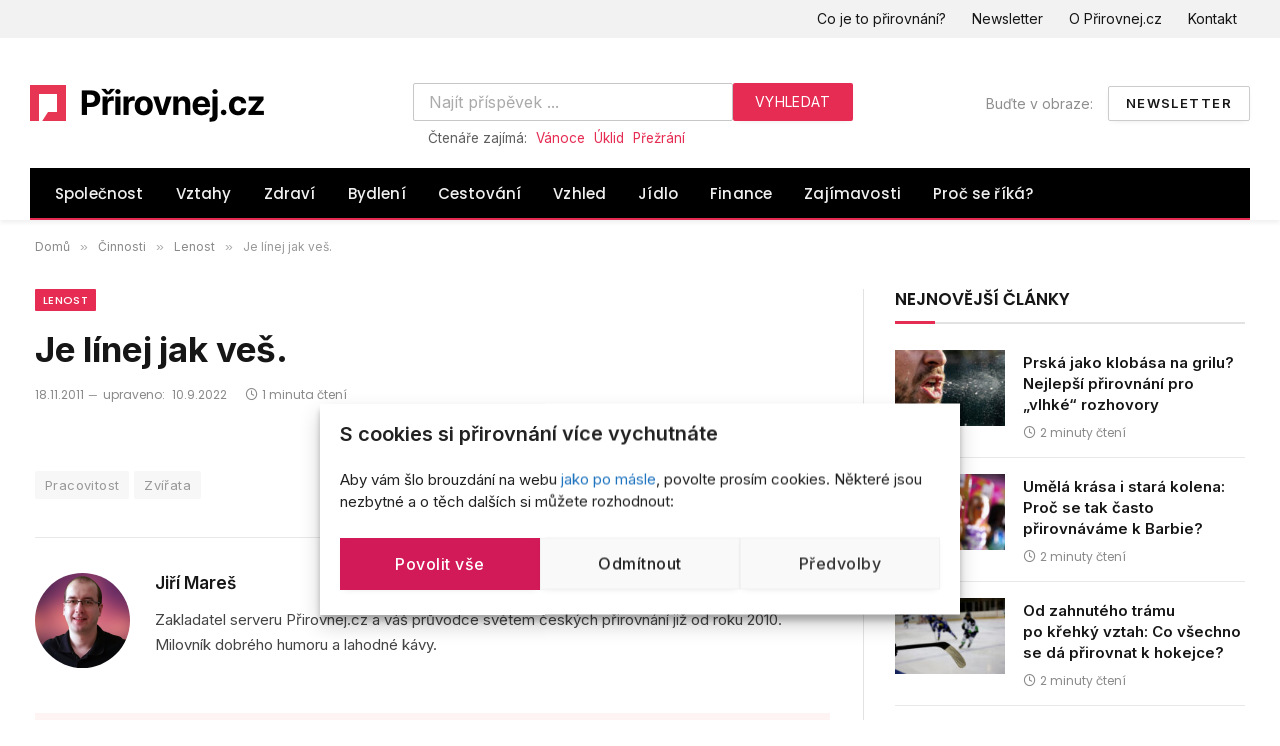

--- FILE ---
content_type: text/html; charset=UTF-8
request_url: https://www.prirovnej.cz/je-linej-jak-ves-2/
body_size: 23322
content:

<!DOCTYPE html>
<html lang="cs" class="s-light site-s-light">

<head>

	<meta charset="UTF-8" />
	<meta name="viewport" content="width=device-width, initial-scale=1" />
	<meta name='robots' content='index, follow, max-image-preview:large, max-snippet:-1, max-video-preview:-1' />

	<!-- This site is optimized with the Yoast SEO plugin v26.7 - https://yoast.com/wordpress/plugins/seo/ -->
	<title>Je línej jak veš. - Přirovnej.cz</title><link rel="preload" as="font" href="https://www.prirovnej.cz/wp-content/themes/smart-mag/css/icons/fonts/ts-icons.woff2?v3.2" type="font/woff2" crossorigin="anonymous" />
	<meta name="description" content="Největší server zaměřený na vtipná česká přirovnání. Najdete zde více jak 2000 různých přirovnání, rčení, přísloví a dalších zajímavostí." />
	<link rel="canonical" href="https://www.prirovnej.cz/je-linej-jak-ves-2/" />
	<meta property="og:locale" content="cs_CZ" />
	<meta property="og:type" content="article" />
	<meta property="og:title" content="Je línej jak veš. - Přirovnej.cz" />
	<meta property="og:description" content="Největší server zaměřený na vtipná česká přirovnání. Najdete zde více jak 2000 různých přirovnání, rčení, přísloví a dalších zajímavostí." />
	<meta property="og:url" content="https://www.prirovnej.cz/je-linej-jak-ves-2/" />
	<meta property="og:site_name" content="Přirovnej.cz" />
	<meta property="article:publisher" content="https://www.facebook.com/prirovnej" />
	<meta property="article:published_time" content="2011-11-18T10:16:19+00:00" />
	<meta property="article:modified_time" content="2022-09-09T22:07:16+00:00" />
	<meta property="og:image" content="https://www.prirovnej.cz/wp-content/uploads/prcz_web-nahled-fb.jpg" />
	<meta property="og:image:width" content="1200" />
	<meta property="og:image:height" content="628" />
	<meta property="og:image:type" content="image/jpeg" />
	<meta name="author" content="Jiří Mareš" />
	<meta name="twitter:card" content="summary_large_image" />
	<meta name="twitter:creator" content="@https://twitter.com/jirimares" />
	<meta name="twitter:site" content="@prirovnej" />
	<script type="application/ld+json" class="yoast-schema-graph">{"@context":"https://schema.org","@graph":[{"@type":"Article","@id":"https://www.prirovnej.cz/je-linej-jak-ves-2/#article","isPartOf":{"@id":"https://www.prirovnej.cz/je-linej-jak-ves-2/"},"author":{"name":"Jiří Mareš","@id":"https://www.prirovnej.cz/#/schema/person/76ae3b3e392c93cf4c33cd70f7cfdace"},"headline":"Je línej jak veš.","datePublished":"2011-11-18T10:16:19+00:00","dateModified":"2022-09-09T22:07:16+00:00","mainEntityOfPage":{"@id":"https://www.prirovnej.cz/je-linej-jak-ves-2/"},"wordCount":5,"publisher":{"@id":"https://www.prirovnej.cz/#organization"},"keywords":["Pracovitost","Zvířata"],"articleSection":["Lenost"],"inLanguage":"cs"},{"@type":"WebPage","@id":"https://www.prirovnej.cz/je-linej-jak-ves-2/","url":"https://www.prirovnej.cz/je-linej-jak-ves-2/","name":"Je línej jak veš. - Přirovnej.cz","isPartOf":{"@id":"https://www.prirovnej.cz/#website"},"datePublished":"2011-11-18T10:16:19+00:00","dateModified":"2022-09-09T22:07:16+00:00","description":"Největší server zaměřený na vtipná česká přirovnání. Najdete zde více jak 2000 různých přirovnání, rčení, přísloví a dalších zajímavostí.","breadcrumb":{"@id":"https://www.prirovnej.cz/je-linej-jak-ves-2/#breadcrumb"},"inLanguage":"cs","potentialAction":[{"@type":"ReadAction","target":["https://www.prirovnej.cz/je-linej-jak-ves-2/"]}]},{"@type":"BreadcrumbList","@id":"https://www.prirovnej.cz/je-linej-jak-ves-2/#breadcrumb","itemListElement":[{"@type":"ListItem","position":1,"name":"Domů","item":"https://www.prirovnej.cz/"},{"@type":"ListItem","position":2,"name":"Je línej jak veš."}]},{"@type":"WebSite","@id":"https://www.prirovnej.cz/#website","url":"https://www.prirovnej.cz/","name":"Přirovnej.cz","description":"magazín ze světa českých přirovnání","publisher":{"@id":"https://www.prirovnej.cz/#organization"},"potentialAction":[{"@type":"SearchAction","target":{"@type":"EntryPoint","urlTemplate":"https://www.prirovnej.cz/?s={search_term_string}"},"query-input":{"@type":"PropertyValueSpecification","valueRequired":true,"valueName":"search_term_string"}}],"inLanguage":"cs"},{"@type":"Organization","@id":"https://www.prirovnej.cz/#organization","name":"Přirovnej.cz","url":"https://www.prirovnej.cz/","logo":{"@type":"ImageObject","inLanguage":"cs","@id":"https://www.prirovnej.cz/#/schema/logo/image/","url":"https://www.prirovnej.cz/wp-content/uploads/prcz_web-nahled-fb-02.jpg","contentUrl":"https://www.prirovnej.cz/wp-content/uploads/prcz_web-nahled-fb-02.jpg","width":1200,"height":628,"caption":"Přirovnej.cz"},"image":{"@id":"https://www.prirovnej.cz/#/schema/logo/image/"},"sameAs":["https://www.facebook.com/prirovnej","https://x.com/prirovnej","https://www.instagram.com/prirovnej"]},{"@type":"Person","@id":"https://www.prirovnej.cz/#/schema/person/76ae3b3e392c93cf4c33cd70f7cfdace","name":"Jiří Mareš","image":{"@type":"ImageObject","inLanguage":"cs","@id":"https://www.prirovnej.cz/#/schema/person/image/","url":"https://secure.gravatar.com/avatar/29605eece72e6cbb3431d95433de2b0105f3006457d43f75e6457477db4ebfcb?s=96&d=mm&r=g","contentUrl":"https://secure.gravatar.com/avatar/29605eece72e6cbb3431d95433de2b0105f3006457d43f75e6457477db4ebfcb?s=96&d=mm&r=g","caption":"Jiří Mareš"},"description":"Zakladatel serveru Přirovnej.cz a váš průvodce světem českých přirovnání již od roku 2010. Milovník dobrého humoru a lahodné kávy.","sameAs":["https://www.jirimares.com","https://www.instagram.com/jirimares/","https://www.linkedin.com/in/jirimarescom/","https://x.com/https://twitter.com/jirimares"],"url":"https://www.prirovnej.cz/author/jirimares/"}]}</script>
	<!-- / Yoast SEO plugin. -->


<link rel='dns-prefetch' href='//www.google.com' />
<link rel='dns-prefetch' href='//www.googletagmanager.com' />
<link rel='dns-prefetch' href='//fonts.googleapis.com' />
<link rel="alternate" type="application/rss+xml" title="Přirovnej.cz &raquo; RSS zdroj" href="https://www.prirovnej.cz/feed/" />
<link rel="alternate" title="oEmbed (JSON)" type="application/json+oembed" href="https://www.prirovnej.cz/wp-json/oembed/1.0/embed?url=https%3A%2F%2Fwww.prirovnej.cz%2Fje-linej-jak-ves-2%2F" />
<link rel="alternate" title="oEmbed (XML)" type="text/xml+oembed" href="https://www.prirovnej.cz/wp-json/oembed/1.0/embed?url=https%3A%2F%2Fwww.prirovnej.cz%2Fje-linej-jak-ves-2%2F&#038;format=xml" />
		<script>
            function cmplzCallClarity(method, params) {
                if (typeof window.clarity === 'function') {
                    try {
                        window.clarity(method, params);
                    } catch (e) {
                        console.warn('Clarity API error:', e);
                    }
                }
            }

            function cmplzGetConsentFromEvent(e) {
                var d = e && e.detail && e.detail.categories ? e.detail.categories : [];
                var categories = Array.isArray(d) ? d : [];

                return {
                    analyticsAllowed: categories.indexOf('statistics') !== -1,
                    adsAllowed: categories.indexOf('marketing') !== -1
                };
            }

            function cmplzSendClarityConsent(analyticsAllowed, adsAllowed) {
                var status = function (b) { return b ? "granted" : "denied"; };
                cmplzCallClarity('consentv2', {
                    analytics_Storage: status(!!analyticsAllowed),
                    ad_Storage: status(!!adsAllowed)
                });
            }

            function cmplzEraseClarityCookies() {
                cmplzCallClarity('consent', false);
            }

            document.addEventListener('cmplz_fire_categories', function (e) {
                var consent = cmplzGetConsentFromEvent(e);
                cmplzSendClarityConsent(consent.analyticsAllowed, consent.adsAllowed);
            });

            document.addEventListener('cmplz_revoke', function (e) {
                var consent = cmplzGetConsentFromEvent(e);
                cmplzSendClarityConsent(consent.analyticsAllowed, consent.adsAllowed);
                if (!consent.analyticsAllowed && !consent.adsAllowed) {
                    cmplzEraseClarityCookies();
                }
            });

		</script>
		<style id='wp-img-auto-sizes-contain-inline-css' type='text/css'>
img:is([sizes=auto i],[sizes^="auto," i]){contain-intrinsic-size:3000px 1500px}
/*# sourceURL=wp-img-auto-sizes-contain-inline-css */
</style>
<link rel='stylesheet' id='dce-dynamic-visibility-style-css' href='https://www.prirovnej.cz/wp-content/plugins/dynamic-visibility-for-elementor/assets/css/dynamic-visibility.css?ver=6.0.1' type='text/css' media='all' />
<style id='wp-emoji-styles-inline-css' type='text/css'>

	img.wp-smiley, img.emoji {
		display: inline !important;
		border: none !important;
		box-shadow: none !important;
		height: 1em !important;
		width: 1em !important;
		margin: 0 0.07em !important;
		vertical-align: -0.1em !important;
		background: none !important;
		padding: 0 !important;
	}
/*# sourceURL=wp-emoji-styles-inline-css */
</style>
<link rel='stylesheet' id='wp-block-library-css' href='https://www.prirovnej.cz/wp-includes/css/dist/block-library/style.min.css?ver=412caea24b81b18d8ef64d2ce84ee0aa' type='text/css' media='all' />
<style id='classic-theme-styles-inline-css' type='text/css'>
/*! This file is auto-generated */
.wp-block-button__link{color:#fff;background-color:#32373c;border-radius:9999px;box-shadow:none;text-decoration:none;padding:calc(.667em + 2px) calc(1.333em + 2px);font-size:1.125em}.wp-block-file__button{background:#32373c;color:#fff;text-decoration:none}
/*# sourceURL=/wp-includes/css/classic-themes.min.css */
</style>
<style id='global-styles-inline-css' type='text/css'>
:root{--wp--preset--aspect-ratio--square: 1;--wp--preset--aspect-ratio--4-3: 4/3;--wp--preset--aspect-ratio--3-4: 3/4;--wp--preset--aspect-ratio--3-2: 3/2;--wp--preset--aspect-ratio--2-3: 2/3;--wp--preset--aspect-ratio--16-9: 16/9;--wp--preset--aspect-ratio--9-16: 9/16;--wp--preset--color--black: #000000;--wp--preset--color--cyan-bluish-gray: #abb8c3;--wp--preset--color--white: #ffffff;--wp--preset--color--pale-pink: #f78da7;--wp--preset--color--vivid-red: #cf2e2e;--wp--preset--color--luminous-vivid-orange: #ff6900;--wp--preset--color--luminous-vivid-amber: #fcb900;--wp--preset--color--light-green-cyan: #7bdcb5;--wp--preset--color--vivid-green-cyan: #00d084;--wp--preset--color--pale-cyan-blue: #8ed1fc;--wp--preset--color--vivid-cyan-blue: #0693e3;--wp--preset--color--vivid-purple: #9b51e0;--wp--preset--gradient--vivid-cyan-blue-to-vivid-purple: linear-gradient(135deg,rgb(6,147,227) 0%,rgb(155,81,224) 100%);--wp--preset--gradient--light-green-cyan-to-vivid-green-cyan: linear-gradient(135deg,rgb(122,220,180) 0%,rgb(0,208,130) 100%);--wp--preset--gradient--luminous-vivid-amber-to-luminous-vivid-orange: linear-gradient(135deg,rgb(252,185,0) 0%,rgb(255,105,0) 100%);--wp--preset--gradient--luminous-vivid-orange-to-vivid-red: linear-gradient(135deg,rgb(255,105,0) 0%,rgb(207,46,46) 100%);--wp--preset--gradient--very-light-gray-to-cyan-bluish-gray: linear-gradient(135deg,rgb(238,238,238) 0%,rgb(169,184,195) 100%);--wp--preset--gradient--cool-to-warm-spectrum: linear-gradient(135deg,rgb(74,234,220) 0%,rgb(151,120,209) 20%,rgb(207,42,186) 40%,rgb(238,44,130) 60%,rgb(251,105,98) 80%,rgb(254,248,76) 100%);--wp--preset--gradient--blush-light-purple: linear-gradient(135deg,rgb(255,206,236) 0%,rgb(152,150,240) 100%);--wp--preset--gradient--blush-bordeaux: linear-gradient(135deg,rgb(254,205,165) 0%,rgb(254,45,45) 50%,rgb(107,0,62) 100%);--wp--preset--gradient--luminous-dusk: linear-gradient(135deg,rgb(255,203,112) 0%,rgb(199,81,192) 50%,rgb(65,88,208) 100%);--wp--preset--gradient--pale-ocean: linear-gradient(135deg,rgb(255,245,203) 0%,rgb(182,227,212) 50%,rgb(51,167,181) 100%);--wp--preset--gradient--electric-grass: linear-gradient(135deg,rgb(202,248,128) 0%,rgb(113,206,126) 100%);--wp--preset--gradient--midnight: linear-gradient(135deg,rgb(2,3,129) 0%,rgb(40,116,252) 100%);--wp--preset--font-size--small: 13px;--wp--preset--font-size--medium: 20px;--wp--preset--font-size--large: 36px;--wp--preset--font-size--x-large: 42px;--wp--preset--spacing--20: 0.44rem;--wp--preset--spacing--30: 0.67rem;--wp--preset--spacing--40: 1rem;--wp--preset--spacing--50: 1.5rem;--wp--preset--spacing--60: 2.25rem;--wp--preset--spacing--70: 3.38rem;--wp--preset--spacing--80: 5.06rem;--wp--preset--shadow--natural: 6px 6px 9px rgba(0, 0, 0, 0.2);--wp--preset--shadow--deep: 12px 12px 50px rgba(0, 0, 0, 0.4);--wp--preset--shadow--sharp: 6px 6px 0px rgba(0, 0, 0, 0.2);--wp--preset--shadow--outlined: 6px 6px 0px -3px rgb(255, 255, 255), 6px 6px rgb(0, 0, 0);--wp--preset--shadow--crisp: 6px 6px 0px rgb(0, 0, 0);}:where(.is-layout-flex){gap: 0.5em;}:where(.is-layout-grid){gap: 0.5em;}body .is-layout-flex{display: flex;}.is-layout-flex{flex-wrap: wrap;align-items: center;}.is-layout-flex > :is(*, div){margin: 0;}body .is-layout-grid{display: grid;}.is-layout-grid > :is(*, div){margin: 0;}:where(.wp-block-columns.is-layout-flex){gap: 2em;}:where(.wp-block-columns.is-layout-grid){gap: 2em;}:where(.wp-block-post-template.is-layout-flex){gap: 1.25em;}:where(.wp-block-post-template.is-layout-grid){gap: 1.25em;}.has-black-color{color: var(--wp--preset--color--black) !important;}.has-cyan-bluish-gray-color{color: var(--wp--preset--color--cyan-bluish-gray) !important;}.has-white-color{color: var(--wp--preset--color--white) !important;}.has-pale-pink-color{color: var(--wp--preset--color--pale-pink) !important;}.has-vivid-red-color{color: var(--wp--preset--color--vivid-red) !important;}.has-luminous-vivid-orange-color{color: var(--wp--preset--color--luminous-vivid-orange) !important;}.has-luminous-vivid-amber-color{color: var(--wp--preset--color--luminous-vivid-amber) !important;}.has-light-green-cyan-color{color: var(--wp--preset--color--light-green-cyan) !important;}.has-vivid-green-cyan-color{color: var(--wp--preset--color--vivid-green-cyan) !important;}.has-pale-cyan-blue-color{color: var(--wp--preset--color--pale-cyan-blue) !important;}.has-vivid-cyan-blue-color{color: var(--wp--preset--color--vivid-cyan-blue) !important;}.has-vivid-purple-color{color: var(--wp--preset--color--vivid-purple) !important;}.has-black-background-color{background-color: var(--wp--preset--color--black) !important;}.has-cyan-bluish-gray-background-color{background-color: var(--wp--preset--color--cyan-bluish-gray) !important;}.has-white-background-color{background-color: var(--wp--preset--color--white) !important;}.has-pale-pink-background-color{background-color: var(--wp--preset--color--pale-pink) !important;}.has-vivid-red-background-color{background-color: var(--wp--preset--color--vivid-red) !important;}.has-luminous-vivid-orange-background-color{background-color: var(--wp--preset--color--luminous-vivid-orange) !important;}.has-luminous-vivid-amber-background-color{background-color: var(--wp--preset--color--luminous-vivid-amber) !important;}.has-light-green-cyan-background-color{background-color: var(--wp--preset--color--light-green-cyan) !important;}.has-vivid-green-cyan-background-color{background-color: var(--wp--preset--color--vivid-green-cyan) !important;}.has-pale-cyan-blue-background-color{background-color: var(--wp--preset--color--pale-cyan-blue) !important;}.has-vivid-cyan-blue-background-color{background-color: var(--wp--preset--color--vivid-cyan-blue) !important;}.has-vivid-purple-background-color{background-color: var(--wp--preset--color--vivid-purple) !important;}.has-black-border-color{border-color: var(--wp--preset--color--black) !important;}.has-cyan-bluish-gray-border-color{border-color: var(--wp--preset--color--cyan-bluish-gray) !important;}.has-white-border-color{border-color: var(--wp--preset--color--white) !important;}.has-pale-pink-border-color{border-color: var(--wp--preset--color--pale-pink) !important;}.has-vivid-red-border-color{border-color: var(--wp--preset--color--vivid-red) !important;}.has-luminous-vivid-orange-border-color{border-color: var(--wp--preset--color--luminous-vivid-orange) !important;}.has-luminous-vivid-amber-border-color{border-color: var(--wp--preset--color--luminous-vivid-amber) !important;}.has-light-green-cyan-border-color{border-color: var(--wp--preset--color--light-green-cyan) !important;}.has-vivid-green-cyan-border-color{border-color: var(--wp--preset--color--vivid-green-cyan) !important;}.has-pale-cyan-blue-border-color{border-color: var(--wp--preset--color--pale-cyan-blue) !important;}.has-vivid-cyan-blue-border-color{border-color: var(--wp--preset--color--vivid-cyan-blue) !important;}.has-vivid-purple-border-color{border-color: var(--wp--preset--color--vivid-purple) !important;}.has-vivid-cyan-blue-to-vivid-purple-gradient-background{background: var(--wp--preset--gradient--vivid-cyan-blue-to-vivid-purple) !important;}.has-light-green-cyan-to-vivid-green-cyan-gradient-background{background: var(--wp--preset--gradient--light-green-cyan-to-vivid-green-cyan) !important;}.has-luminous-vivid-amber-to-luminous-vivid-orange-gradient-background{background: var(--wp--preset--gradient--luminous-vivid-amber-to-luminous-vivid-orange) !important;}.has-luminous-vivid-orange-to-vivid-red-gradient-background{background: var(--wp--preset--gradient--luminous-vivid-orange-to-vivid-red) !important;}.has-very-light-gray-to-cyan-bluish-gray-gradient-background{background: var(--wp--preset--gradient--very-light-gray-to-cyan-bluish-gray) !important;}.has-cool-to-warm-spectrum-gradient-background{background: var(--wp--preset--gradient--cool-to-warm-spectrum) !important;}.has-blush-light-purple-gradient-background{background: var(--wp--preset--gradient--blush-light-purple) !important;}.has-blush-bordeaux-gradient-background{background: var(--wp--preset--gradient--blush-bordeaux) !important;}.has-luminous-dusk-gradient-background{background: var(--wp--preset--gradient--luminous-dusk) !important;}.has-pale-ocean-gradient-background{background: var(--wp--preset--gradient--pale-ocean) !important;}.has-electric-grass-gradient-background{background: var(--wp--preset--gradient--electric-grass) !important;}.has-midnight-gradient-background{background: var(--wp--preset--gradient--midnight) !important;}.has-small-font-size{font-size: var(--wp--preset--font-size--small) !important;}.has-medium-font-size{font-size: var(--wp--preset--font-size--medium) !important;}.has-large-font-size{font-size: var(--wp--preset--font-size--large) !important;}.has-x-large-font-size{font-size: var(--wp--preset--font-size--x-large) !important;}
:where(.wp-block-post-template.is-layout-flex){gap: 1.25em;}:where(.wp-block-post-template.is-layout-grid){gap: 1.25em;}
:where(.wp-block-term-template.is-layout-flex){gap: 1.25em;}:where(.wp-block-term-template.is-layout-grid){gap: 1.25em;}
:where(.wp-block-columns.is-layout-flex){gap: 2em;}:where(.wp-block-columns.is-layout-grid){gap: 2em;}
:root :where(.wp-block-pullquote){font-size: 1.5em;line-height: 1.6;}
/*# sourceURL=global-styles-inline-css */
</style>
<link rel='stylesheet' id='anthemes_shortcode_styles-css' href='https://www.prirovnej.cz/wp-content/plugins/anthemes-shortcodes/includes/css/anthemes-shortcodes.css?ver=412caea24b81b18d8ef64d2ce84ee0aa' type='text/css' media='all' />
<link rel='stylesheet' id='usp_style-css' href='https://www.prirovnej.cz/wp-content/plugins/user-submitted-posts/resources/usp.css?ver=20251210' type='text/css' media='all' />
<link rel='stylesheet' id='cmplz-general-css' href='https://www.prirovnej.cz/wp-content/plugins/complianz-gdpr/assets/css/cookieblocker.min.css?ver=1766398051' type='text/css' media='all' />
<link rel='stylesheet' id='elementor-icons-css' href='https://www.prirovnej.cz/wp-content/plugins/elementor/assets/lib/eicons/css/elementor-icons.min.css?ver=5.45.0' type='text/css' media='all' />
<link rel='stylesheet' id='elementor-frontend-css' href='https://www.prirovnej.cz/wp-content/plugins/elementor/assets/css/frontend.min.css?ver=3.34.0' type='text/css' media='all' />
<link rel='stylesheet' id='elementor-post-4829-css' href='https://www.prirovnej.cz/wp-content/uploads/elementor/css/post-4829.css?ver=1768274973' type='text/css' media='all' />
<link rel='stylesheet' id='smartmag-core-css' href='https://www.prirovnej.cz/wp-content/themes/smart-mag/style.css?ver=10.3.2' type='text/css' media='all' />
<style id='smartmag-core-inline-css' type='text/css'>
:root { --c-main: #e62c53;
--c-main-rgb: 230,44,83;
--text-font: "Inter", system-ui, -apple-system, "Segoe UI", Arial, sans-serif;
--body-font: "Inter", system-ui, -apple-system, "Segoe UI", Arial, sans-serif;
--title-size-xs: 15px;
--main-width: 1220px; }
.smart-head-main { --c-shadow: rgba(10,10,10,0.06); }
.smart-head-main .smart-head-top { --head-h: 38px; background-color: #f2f2f2; }
.s-dark .smart-head-main .smart-head-top,
.smart-head-main .s-dark.smart-head-top { background-color: #595959; }
.smart-head-main .smart-head-mid { --head-h: 130px; }
.smart-head-main .smart-head-bot { --head-h: 52px; border-bottom-width: 2px; border-bottom-color: var(--c-main); }
.navigation-main .menu > li > a { font-family: "Poppins", system-ui, -apple-system, "Segoe UI", Arial, sans-serif; font-size: 15px; font-weight: 500; letter-spacing: .011em; }
.navigation-main { --nav-items-space: 16px; }
.navigation-main .menu > li > a:after { display: none; }
.navigation-main { margin-left: calc(-1 * var(--nav-items-space)); }
.s-dark .navigation-main { --c-nav-hov: #ffffff; }
.s-dark .navigation { --c-nav-hov-bg: rgba(255,255,255,0.1); }
.navigation-small .menu > li > a { font-size: 14px; }
.smart-head-main .spc-social { --spc-social-fs: 19px; }
.smart-head-main .offcanvas-toggle { transform: scale(.65); }
.smart-head .ts-button1 { font-size: 14px; }
.trending-ticker .heading { margin-right: 11px; }
.smart-head .h-text4 { font-size: 14px; color: #8e8e8e; }
.post-meta { font-family: "Poppins", system-ui, -apple-system, "Segoe UI", Arial, sans-serif; }
.cat-labels .category { font-family: "Poppins", system-ui, -apple-system, "Segoe UI", Arial, sans-serif; }
.block-head .heading { font-family: "Poppins", system-ui, -apple-system, "Segoe UI", Arial, sans-serif; }
.block-head-c .heading { font-weight: 600; }
.block-head-c { --line-weight: 3px; --border-weight: 2px; }
.author-box .bio { font-size: 15px; }
.entry-content { font-size: 16px; }
@media (min-width: 941px) and (max-width: 1200px) { .navigation-main .menu > li > a { font-size: calc(10px + (15px - 10px) * .7); }
.navigation-small .menu > li > a { font-size: calc(10px + (14px - 10px) * .7); } }
@media (max-width: 767px) { .author-box .bio { font-size: 13px; } }


/*# sourceURL=smartmag-core-inline-css */
</style>
<link rel='stylesheet' id='smartmag-magnific-popup-css' href='https://www.prirovnej.cz/wp-content/themes/smart-mag/css/lightbox.css?ver=10.3.2' type='text/css' media='all' />
<link rel='stylesheet' id='smartmag-icons-css' href='https://www.prirovnej.cz/wp-content/themes/smart-mag/css/icons/icons.css?ver=10.3.2' type='text/css' media='all' />
<link rel='stylesheet' id='smart-mag-child-css' href='https://www.prirovnej.cz/wp-content/themes/smart-mag-child/style.css?ver=1.0' type='text/css' media='all' />
<link crossorigin="anonymous" rel='stylesheet' id='smartmag-gfonts-custom-css' href='https://fonts.googleapis.com/css?family=Inter%3A400%2C500%2C600%2C700%7CPoppins%3A500%2C400%2C600%2C700&#038;display=swap' type='text/css' media='all' />
<script type="text/javascript" id="smartmag-lazy-inline-js-after">
/* <![CDATA[ */
/**
 * @copyright ThemeSphere
 * @preserve
 */
var BunyadLazy={};BunyadLazy.load=function(){function a(e,n){var t={};e.dataset.bgset&&e.dataset.sizes?(t.sizes=e.dataset.sizes,t.srcset=e.dataset.bgset):t.src=e.dataset.bgsrc,function(t){var a=t.dataset.ratio;if(0<a){const e=t.parentElement;if(e.classList.contains("media-ratio")){const n=e.style;n.getPropertyValue("--a-ratio")||(n.paddingBottom=100/a+"%")}}}(e);var a,o=document.createElement("img");for(a in o.onload=function(){var t="url('"+(o.currentSrc||o.src)+"')",a=e.style;a.backgroundImage!==t&&requestAnimationFrame(()=>{a.backgroundImage=t,n&&n()}),o.onload=null,o.onerror=null,o=null},o.onerror=o.onload,t)o.setAttribute(a,t[a]);o&&o.complete&&0<o.naturalWidth&&o.onload&&o.onload()}function e(t){t.dataset.loaded||a(t,()=>{document.dispatchEvent(new Event("lazyloaded")),t.dataset.loaded=1})}function n(t){"complete"===document.readyState?t():window.addEventListener("load",t)}return{initEarly:function(){var t,a=()=>{document.querySelectorAll(".img.bg-cover:not(.lazyload)").forEach(e)};"complete"!==document.readyState?(t=setInterval(a,150),n(()=>{a(),clearInterval(t)})):a()},callOnLoad:n,initBgImages:function(t){t&&n(()=>{document.querySelectorAll(".img.bg-cover").forEach(e)})},bgLoad:a}}(),BunyadLazy.load.initEarly();
//# sourceURL=smartmag-lazy-inline-js-after
/* ]]> */
</script>
<script type="text/javascript" src="https://www.prirovnej.cz/wp-includes/js/jquery/jquery.min.js?ver=3.7.1" id="jquery-core-js"></script>
<script type="text/javascript" src="https://www.prirovnej.cz/wp-includes/js/jquery/jquery-migrate.min.js?ver=3.4.1" id="jquery-migrate-js"></script>
<script type="text/javascript" src="https://www.google.com/recaptcha/api.js?ver=20251210" id="usp_recaptcha-js"></script>
<script type="text/javascript" src="https://www.prirovnej.cz/wp-content/plugins/user-submitted-posts/resources/jquery.cookie.js?ver=20251210" id="usp_cookie-js"></script>
<script type="text/javascript" src="https://www.prirovnej.cz/wp-content/plugins/user-submitted-posts/resources/jquery.parsley.min.js?ver=20251210" id="usp_parsley-js"></script>
<script type="text/javascript" id="usp_core-js-before">
/* <![CDATA[ */
var usp_custom_field = "usp_custom_field"; var usp_custom_field_2 = ""; var usp_custom_checkbox = "usp_custom_checkbox"; var usp_case_sensitivity = "false"; var usp_min_images = 0; var usp_max_images = 1; var usp_parsley_error = "Nespr\u00e1vn\u00e1 odpov\u011b\u010f."; var usp_multiple_cats = 0; var usp_existing_tags = 0; var usp_recaptcha_disp = "show"; var usp_recaptcha_vers = "2"; var usp_recaptcha_key = "6LdB0RMTAAAAADjAQaRVhGrJ8DIDo9N7koVe6NON"; var challenge_nonce = "1391f90ad8"; var ajax_url = "https:\/\/www.prirovnej.cz\/wp-admin\/admin-ajax.php"; 
//# sourceURL=usp_core-js-before
/* ]]> */
</script>
<script type="text/javascript" src="https://www.prirovnej.cz/wp-content/plugins/user-submitted-posts/resources/jquery.usp.core.js?ver=20251210" id="usp_core-js"></script>
<script type="text/javascript" src="https://www.prirovnej.cz/wp-content/plugins/sphere-post-views/assets/js/post-views.js?ver=1.0.1" id="sphere-post-views-js"></script>
<script type="text/javascript" id="sphere-post-views-js-after">
/* <![CDATA[ */
var Sphere_PostViews = {"ajaxUrl":"https:\/\/www.prirovnej.cz\/wp-admin\/admin-ajax.php?sphere_post_views=1","sampling":0,"samplingRate":10,"repeatCountDelay":0,"postID":796,"token":"ad095bbc23"}
//# sourceURL=sphere-post-views-js-after
/* ]]> */
</script>

<!-- Google tag (gtag.js) snippet added by Site Kit -->
<!-- Google Analytics snippet added by Site Kit -->
<script type="text/javascript" src="https://www.googletagmanager.com/gtag/js?id=G-7FTHFJB4TC" id="google_gtagjs-js" async></script>
<script type="text/javascript" id="google_gtagjs-js-after">
/* <![CDATA[ */
window.dataLayer = window.dataLayer || [];function gtag(){dataLayer.push(arguments);}
gtag("set","linker",{"domains":["www.prirovnej.cz"]});
gtag("js", new Date());
gtag("set", "developer_id.dZTNiMT", true);
gtag("config", "G-7FTHFJB4TC");
//# sourceURL=google_gtagjs-js-after
/* ]]> */
</script>
<link rel="https://api.w.org/" href="https://www.prirovnej.cz/wp-json/" /><link rel="alternate" title="JSON" type="application/json" href="https://www.prirovnej.cz/wp-json/wp/v2/posts/796" /><link rel="EditURI" type="application/rsd+xml" title="RSD" href="https://www.prirovnej.cz/xmlrpc.php?rsd" />

<link rel='shortlink' href='https://www.prirovnej.cz/?p=796' />
<script>
function MyCopyText() {
var target_text = window.getSelection(),
add_text = '<br><br>Zdroj:  ' + document.location.href,
out_text = target_text + add_text,
fake = document.createElement('div');
fake.style.position = 'absolute';
fake.style.left = '-99999px';
document.body.appendChild(fake);
fake.innerHTML = out_text;
target_text.selectAllChildren(fake);
window.setTimeout(function() {
document.body.removeChild(fake);
}, 100);
}
document.addEventListener('copy', MyCopyText);
</script><meta name="generator" content="Site Kit by Google 1.170.0" />		<script type="text/javascript">
				(function(c,l,a,r,i,t,y){
					c[a]=c[a]||function(){(c[a].q=c[a].q||[]).push(arguments)};t=l.createElement(r);t.async=1;
					t.src="https://www.clarity.ms/tag/"+i+"?ref=wordpress";y=l.getElementsByTagName(r)[0];y.parentNode.insertBefore(t,y);
				})(window, document, "clarity", "script", "rab766sxp7");
		</script>
					<style>.cmplz-hidden {
					display: none !important;
				}</style><!-- Analytics by WP Statistics - https://wp-statistics.com -->

		<script>
		var BunyadSchemeKey = 'bunyad-scheme';
		(() => {
			const d = document.documentElement;
			const c = d.classList;
			var scheme = localStorage.getItem(BunyadSchemeKey);
			
			if (scheme) {
				d.dataset.origClass = c;
				scheme === 'dark' ? c.remove('s-light', 'site-s-light') : c.remove('s-dark', 'site-s-dark');
				c.add('site-s-' + scheme, 's-' + scheme);
			}
		})();
		</script>
		<meta name="generator" content="Elementor 3.34.0; features: additional_custom_breakpoints; settings: css_print_method-external, google_font-enabled, font_display-auto">
<link href="https://mastodonczech.cz/@prirovnej" rel="me">
<script type='text/javascript'>
  window.smartlook||(function(d) {
    var o=smartlook=function(){ o.api.push(arguments)},h=d.getElementsByTagName('head')[0];
    var c=d.createElement('script');o.api=new Array();c.async=true;c.type='text/javascript';
    c.charset='utf-8';c.src='https://web-sdk.smartlook.com/recorder.js';h.appendChild(c);
    })(document);
    smartlook('init', '0b1b2c00b717f09b58f6c40f790dfd48b7f00b50', { region: 'eu' });
</script>
			<style>
				.e-con.e-parent:nth-of-type(n+4):not(.e-lazyloaded):not(.e-no-lazyload),
				.e-con.e-parent:nth-of-type(n+4):not(.e-lazyloaded):not(.e-no-lazyload) * {
					background-image: none !important;
				}
				@media screen and (max-height: 1024px) {
					.e-con.e-parent:nth-of-type(n+3):not(.e-lazyloaded):not(.e-no-lazyload),
					.e-con.e-parent:nth-of-type(n+3):not(.e-lazyloaded):not(.e-no-lazyload) * {
						background-image: none !important;
					}
				}
				@media screen and (max-height: 640px) {
					.e-con.e-parent:nth-of-type(n+2):not(.e-lazyloaded):not(.e-no-lazyload),
					.e-con.e-parent:nth-of-type(n+2):not(.e-lazyloaded):not(.e-no-lazyload) * {
						background-image: none !important;
					}
				}
			</style>
			<link rel="amphtml" href="https://www.prirovnej.cz/je-linej-jak-ves-2/?amp=1"><link rel="icon" href="https://www.prirovnej.cz/wp-content/uploads/cropped-logo-prirovnej-cz_favicon-32x32.png" sizes="32x32" />
<link rel="icon" href="https://www.prirovnej.cz/wp-content/uploads/cropped-logo-prirovnej-cz_favicon-192x192.png" sizes="192x192" />
<link rel="apple-touch-icon" href="https://www.prirovnej.cz/wp-content/uploads/cropped-logo-prirovnej-cz_favicon-180x180.png" />
<meta name="msapplication-TileImage" content="https://www.prirovnej.cz/wp-content/uploads/cropped-logo-prirovnej-cz_favicon-270x270.png" />
		<style type="text/css" id="wp-custom-css">
			
pre {word-break: break-word!important; word-wrap: break-word!important;     font-family: 'Inter', Arial, sans-serif;}




/* Bloky a sekce na homepage a dalších částech webu*/

/* Skrytí data u mini příspěvků na hlavní stránce*/
.home .loop-small .meta-item.date {display: none;}

/* Widget Proč se říká? */
.main-sidebar #smartmag-block-grid-2 {margin: 0px 0px 40px 0px; padding: 28px 28px 28px 28px; background-color: #F7F7F7;}


/* --- KATEGORIE -----------------------------*/

/* Kategorie - barva odkazů v úvodním odstavci */
.archive-description.base-text a {color: #e62c53;}
.archive-description.base-text a:hover {color: #161616;}



/* --- DETAIL ČLÁNKU -----------------------------*/

/* Skrytí textu Diskuse je vypnutá */
p.nocomments {display: none;}

/* Zvýraznění a označení mého komentáře v diskusi */
.comments-area .byuser.comment-author-jirimares .comment-author::after {content:"šéfredaktor"; margin: 0 0 0 8px; background-color: #F7F7F7; padding: 5px 8px; font-size: 12px; border-radius: 14px;}

.featured .wp-post-image:hover {
    opacity: 1;
}

@media (min-width: 1200px){
.comment-form .form-field { width: calc(50% - 15px)!important;}
}


/* Formulář pro odběr novinek e-mailem v zápatí článku */
.main-content #ec_form_5-ed07fd6b07ff0199fabc8509f995f058 .ec-v-form-holder {width: 100%!important;}

.main-content .a-wrap.a-wrap-base.a-wrap-7 {padding: 0; display: block;}
.main-content .podclankem-sekce {background-color: #FFF4F4; padding-bottom: 25px; width: 100%; height: auto; padding: 35px;}
.main-content .podclankem-sekce h2 {font-size: 24px; margin-top: 0; margin-bottom: 8px;}
.main-content .podclankem-sekce p {font-size: 15px; margin-bottom: 14px;}

.main-content .podclankem-sekce .ec-v-form-column {display: block!important;}
.main-content .customize-unpreviewable {min-height: auto!important; height: auto!important;}
.main-content #ec_form_5-ed07fd6b07ff0199fabc8509f995f058 .ec-v-form-holder > form {min-height: auto!important; height: auto!important;}
.main-content .ec-v-form-holder-basic {padding: 0!important;}

.main-content .podclankem-sekce .ec-v-form-column {display: flex!important;}
.main-content .ec-v-form-input {width: 100%; padding: 0 25px 0 0!important; flex: 1 1 auto; -webkit-box-flex: 1; -ms-flex: 1 0 auto;}
.main-content .ec-v-form-spacer {display: none;}
.main-content .ec-v-form-submit { padding: 0 !important; flex: 1 0 auto; margin-top: 5px; -webkit-box-flex: 1; -ms-flex: 1 0 auto;}
.main-content .podclankem-sekce .ec-v-form-text {padding: 5px 0 0 0!important; display: block!important; width: 100%;
}

.main-content .podclankem-sekce .ec-v-forms-form-control {font-size: 16px!important; height: 47px!important;}
.main-content .podclankem-sekce .ec-v-form-submit button {font-size: 16px!important; height: 47px!important;}
.main-content  .podclankem-upozorneni p {margin-top: 12px; font-size: 14px!important;}
.main-content  .podclankem-upozorneni a {text-decoration: underline;}

@media (max-width: 768px){
.main-content .podclankem-sekce .ec-v-form-column {display: block!important;}
.main-content .a-wrap.a-wrap-base.a-wrap-7 {padding: 0; display: block;}
.main-content .ec-v-form-input {width: 100%; display: inline-block; margin-bottom: 8px;}
.main-content .ec-v-form-submit {width: 100%; display: inline-block;}
.main-content .podclankem-sekce {padding: 25px!important;}
.main-content .ec-v-form-input {width: 100%; padding: 0!important;}
.main-content .podclankem-sekce p {font-size: 14px; margin-bottom: 14px;}
.main-content .podclankem-sekce .ec-v-form-submit button {width: 100%; text-align: center!important;}
.main-content .s-post-modern .a-wrap.a-wrap-base.a-wrap-7 {margin-left: -18px; margin-right: -18px;}
}














/* Mobilní hledání */
.live-search-results .media {
    display: none;
}









/* Cookies vyskakovací okno */
.cmplz-soft-cookiewall {background-color: rgba(0, 0, 0, 0.7);}
#cmplz-manage-consent {display: none!important;}
.cmplz-btn {text-transform: none!important;}
.cmplz-cookiebanner .cmplz-buttons .cmplz-btn {width: 95%!important;}
.cmplz-cookiebanner .cmplz-title {font-size: 20px!important; font-weight: 600!important;}
.cmplz-header {display: block!important;}
.cmplz-cookiebanner .cmplz-buttons .cmplz-btn {height: 30px!important; font-size: 16px!important;}

@media (max-width: 425px) {
.cmplz-cookiebanner .cmplz-header .cmplz-title {display: block!important;}
}


.cmplz-cookiebanner {bottom: 0!important; top: auto!important;}

@media (min-width: 941px){
	
/* Hledání */
.smart-head-search .query {background-color: #FFFFFF; border: 1px solid #C7C7C7;}
	
/* Úprava velikosti vyhledávacího pole v záhlaví */
.smart-head-search .query {
	width: 320px;
	height: 38px;
	font-size: 15px;
	padding: 0 15px;
}
	
.smart-head-search .query {font-size: 16px;}
::placeholder {color: #AAAAAA;}
	
.smart-head-search .query:focus {
    width: 320px;
}
.smart-head-search .search-button {background-color: #e62c53;}
	
.smart-head-search:hover .search-button:hover {background-color: #FA1B4A;}

.tsi-search:before {
  content: "Vyhledat"; 
	font-family: var(--ui-font);
	color: #FFFFFF;
}
	
.live-search-results {width: 320px!important; left: 0;}
	.smart-head-search .search-button {width: 120px; margin-left: 0;}
.live-search-results .media, .live-search-results .post-meta-items.meta-below {display: none;}

.smart-head-search .live-search-results .loop-small-sep {--grid-row-gap: 20px}
.smart-head-search .live-search-results h4 {margin-bottom: 0;}
	
/* Právě se hledá */
.smart-head .items-center {display: block; padding-top: 45px}
.smart-head-search {}
.h-text.h-text2 {margin-top: 7px}
.prave-se-hleda {font-size: 13.5px; color:#606060; margin: 0 15px;}
.prave-se-hleda a {color: #e62c53; margin-left: 5px; }
.prave-se-hleda a:hover {text-decoration: underline}	
}

/* Mřížka s výpisem článků - zarovnání meta dat kategorie */
.post-meta .post-cat {justify-content: left}

/* Hlavní menu - zpoždění rozbalení */
.sub-menu.mega-menu.mega-menu-a.wrap, .navigation .mega-menu.links {transition-delay: 0.3s}

/* Menu skrytí náhledů v mega menu */
.sub-menu.mega-menu.mega-menu-b.wrap .small-post .media {display: none;}

/* Skrytí data v bloku */
.home .loop-small-b .meta-item.date {display: none;}

/* Skrytí data článků v kategoriích vyjma kategorie Články a Z redakce */
.archive.category:not(.category-clanky):not(.category-z-redakce) .main-content .meta-item.date {display:none;}



/* Skrytí náhledů příspěvků ve výsledcích vyhledávání */
/*
body.search-results .main-content article .media{display:none;}
*/



/* Detail článku */
.post-content-wrap a {border-bottom: 1px solid #e62c53;}
.post-content-wrap a:hover {color: #e62c53; border-bottom: none;}



/* Formulář pro Přidání přirovnání */
#user-submitted-posts ::placeholder {
visibility:hidden
}

div#user-submitted-posts fieldset label {
    font-size: 100%;
    margin-bottom: 8px;
    margin-top: 8px;
}

div#user-submitted-posts {
    background-color: #f7f7f7;
    padding: 0 4%;
}

li.parsley-required {font-size: 0;}
li.parsley-required::after {content:"Toto je povinné pole"!important;font-size: 12px!important;}

.live-search-results {width: 400px;}

@media (max-width: 767px) {
.search-modal .search-field {font-size: 28px;}

}
.search-modal .live-search-results {    top: 48px;}


/* Stránka Co je to přirovnání */
.post-6333 a {color: #000;}
.post-6333 a:hover {color: #e62c53!important;}

/* Formulář k odběru novinek e-mailem */
#ec_form_2-2bb287d15897fe2f9d89c882af9a3a8b .ec-v-form-holder > form, .ec-v-form-step.ec-v-form-step-visible {height: auto!important; min-height: auto!important;}
.spc-newsletter .fields-style input[type=submit], .spc-newsletter .fields-style button {font-family: "Inter", sans-serif!important;}


		</style>
		

</head>

<body data-rsssl=1 data-cmplz=1 class="wp-singular post-template-default single single-post postid-796 single-format-standard wp-theme-smart-mag wp-child-theme-smart-mag-child right-sidebar post-layout-modern post-cat-451 has-lb has-lb-sm ts-img-hov-fade has-sb-sep layout-normal elementor-default elementor-kit-4829">



<div class="main-wrap">

	
<div class="off-canvas-backdrop"></div>
<div class="mobile-menu-container off-canvas" id="off-canvas">

	<div class="off-canvas-head">
		<a href="#" class="close">
			<span class="visuallyhidden">Close Menu</span>
			<i class="tsi tsi-times"></i>
		</a>

		<div class="ts-logo">
			<img fetchpriority="high" class="logo-mobile logo-image logo-image-dark" src="https://www.prirovnej.cz/wp-content/uploads/logo-prirovnej-cz_inverzni@8x.png" width="944" height="152" alt="Přirovnej.cz"/><img class="logo-mobile logo-image" src="https://www.prirovnej.cz/wp-content/uploads/logo-prirovnej-cz_mobilni.png" width="193" height="31" alt="Přirovnej.cz"/>		</div>
	</div>

	<div class="off-canvas-content">

		
			<ul id="menu-hlavni-cleneni-kategorie-a-stitky" class="mobile-menu"><li id="menu-item-7736" class="menu-item menu-item-type-taxonomy menu-item-object-category menu-item-7736"><a href="https://www.prirovnej.cz/spolecnost/">Společnost</a></li>
<li id="menu-item-4995" class="menu-item menu-item-type-taxonomy menu-item-object-category menu-item-4995"><a href="https://www.prirovnej.cz/vztahy/">Vztahy</a></li>
<li id="menu-item-4120" class="menu-item menu-item-type-taxonomy menu-item-object-category menu-item-4120"><a href="https://www.prirovnej.cz/zdravi/">Zdraví</a></li>
<li id="menu-item-7185" class="menu-item menu-item-type-taxonomy menu-item-object-category menu-item-7185"><a href="https://www.prirovnej.cz/bydleni/">Bydlení</a></li>
<li id="menu-item-7746" class="menu-item menu-item-type-taxonomy menu-item-object-category menu-item-7746"><a href="https://www.prirovnej.cz/cestovani/">Cestování</a></li>
<li id="menu-item-7751" class="menu-item menu-item-type-taxonomy menu-item-object-category menu-item-7751"><a href="https://www.prirovnej.cz/vzhled/">Vzhled</a></li>
<li id="menu-item-7187" class="menu-item menu-item-type-taxonomy menu-item-object-category menu-item-7187"><a href="https://www.prirovnej.cz/jidlo/">Jídlo</a></li>
<li id="menu-item-5230" class="menu-item menu-item-type-taxonomy menu-item-object-category menu-item-5230"><a href="https://www.prirovnej.cz/finance/">Finance</a></li>
<li id="menu-item-7183" class="menu-item menu-item-type-taxonomy menu-item-object-category menu-item-7183"><a href="https://www.prirovnej.cz/zajimavosti/">Zajímavosti</a></li>
<li id="menu-item-8160" class="menu-item menu-item-type-taxonomy menu-item-object-category menu-item-8160"><a href="https://www.prirovnej.cz/proc-se-rika/">Proč se říká?</a></li>
</ul>
		
					<div class="off-canvas-widgets">
				<div id="nav_menu-3" class="widget widget_nav_menu"><div class="widget-title block-head block-head-ac block-head-b"><h5 class="heading">Užitečné</h5></div><div class="menu-sekundarni-menu-v-zahlavi-container"><ul id="menu-sekundarni-menu-v-zahlavi" class="menu"><li id="menu-item-6648" class="menu-item menu-item-type-post_type menu-item-object-page menu-item-6648"><a href="https://www.prirovnej.cz/co-je-to-prirovnani/">Co je to přirovnání?</a></li>
<li id="menu-item-6649" class="menu-item menu-item-type-post_type menu-item-object-page menu-item-6649"><a href="https://www.prirovnej.cz/newsletter/">Newsletter</a></li>
<li id="menu-item-5656" class="menu-item menu-item-type-post_type menu-item-object-page menu-item-5656"><a href="https://www.prirovnej.cz/o-webu/">O Přirovnej.cz</a></li>
<li id="menu-item-6665" class="menu-item menu-item-type-post_type menu-item-object-page menu-item-6665"><a href="https://www.prirovnej.cz/kontakt/">Kontakt</a></li>
</ul></div></div><div id="custom_html-4" class="widget_text widget widget_custom_html"><div class="textwidget custom-html-widget"><a href="https://www.prirovnej.cz/newsletter/" class="ts-button ts-button-alt ts-button3">
		Novinky e-mailem	</a></div></div>			</div>
		
		
	</div>

</div>
<div class="smart-head smart-head-a smart-head-main" id="smart-head" data-sticky="auto" data-sticky-type="smart" data-sticky-full>
	
	<div class="smart-head-row smart-head-top is-light smart-head-row-full">

		<div class="inner wrap">

							
				<div class="items items-left empty">
								</div>

							
				<div class="items items-center empty">
								</div>

							
				<div class="items items-right ">
					<div class="nav-wrap">
		<nav class="navigation navigation-small nav-hov-a">
			<ul id="menu-sekundarni-menu-v-zahlavi-1" class="menu"><li class="menu-item menu-item-type-post_type menu-item-object-page menu-item-6648"><a href="https://www.prirovnej.cz/co-je-to-prirovnani/">Co je to přirovnání?</a></li>
<li class="menu-item menu-item-type-post_type menu-item-object-page menu-item-6649"><a href="https://www.prirovnej.cz/newsletter/">Newsletter</a></li>
<li class="menu-item menu-item-type-post_type menu-item-object-page menu-item-5656"><a href="https://www.prirovnej.cz/o-webu/">O Přirovnej.cz</a></li>
<li class="menu-item menu-item-type-post_type menu-item-object-page menu-item-6665"><a href="https://www.prirovnej.cz/kontakt/">Kontakt</a></li>
</ul>		</nav>
	</div>
				</div>

						
		</div>
	</div>

	
	<div class="smart-head-row smart-head-mid smart-head-row-3 is-light smart-head-row-full">

		<div class="inner wrap">

							
				<div class="items items-left ">
					<a href="https://www.prirovnej.cz/" title="Přirovnej.cz" rel="home" class="logo-link ts-logo logo-is-image">
		<span>
			
				
					<img src="https://smartmag.theme-sphere.com/prime-mag/wp-content/uploads/sites/15/2021/06/PrimeMag-Logo-white.png" class="logo-image logo-image-dark" alt="Přirovnej.cz" srcset="https://smartmag.theme-sphere.com/prime-mag/wp-content/uploads/sites/15/2021/06/PrimeMag-Logo-white.png ,https://smartmag.theme-sphere.com/prime-mag/wp-content/uploads/sites/15/2021/06/PrimeMag-Logo-white@2x.png 2x"/><img src="https://www.prirovnej.cz/wp-content/uploads/logo-prirovnej-cz.png" class="logo-image" alt="Přirovnej.cz" srcset="https://www.prirovnej.cz/wp-content/uploads/logo-prirovnej-cz.png ,https://www.prirovnej.cz/wp-content/uploads/logo-prirovnej-cz@2x.png 2x" width="236" height="38"/>
									 
					</span>
	</a>				</div>

							
				<div class="items items-center ">
				

	<div class="smart-head-search">
		<form role="search" class="search-form" action="https://www.prirovnej.cz/" method="get">
			<input type="text" name="s" class="query live-search-query" value="" placeholder="Najít příspěvek ..." autocomplete="off" />
			<button class="search-button" type="submit">
				<i class="tsi tsi-search"></i>
				<span class="visuallyhidden"></span>
			</button>
		</form>
	</div> <!-- .search -->


<div class="h-text h-text2">
	<div class="prave-se-hleda">
Čtenáře zajímá: 
<a href="/tema/vanoce/">Vánoce</a>
<a href="/uklid-a-jeho-prirovnani/">Úklid</a>
<a href="/prirovnani-prejedeni-prezrani/">Přežrání</a>
</div></div>				</div>

							
				<div class="items items-right ">
				
<div class="h-text h-text4">
	Buďte v obraze:</div>
	<a href="https://www.prirovnej.cz/newsletter/" class="ts-button ts-button-alt ts-button3">
		Newsletter	</a>
				</div>

						
		</div>
	</div>

	
	<div class="smart-head-row smart-head-bot s-dark wrap">

		<div class="inner full">

							
				<div class="items items-left ">
					<div class="nav-wrap">
		<nav class="navigation navigation-main nav-hov-a">
			<ul id="menu-hlavni-cleneni-kategorie-a-stitky-1" class="menu"><li class="menu-item menu-item-type-taxonomy menu-item-object-category menu-cat-980 menu-item-7736"><a href="https://www.prirovnej.cz/spolecnost/">Společnost</a></li>
<li class="menu-item menu-item-type-taxonomy menu-item-object-category menu-cat-281 menu-item-4995"><a href="https://www.prirovnej.cz/vztahy/">Vztahy</a></li>
<li class="menu-item menu-item-type-taxonomy menu-item-object-category menu-cat-134 menu-item-4120"><a href="https://www.prirovnej.cz/zdravi/">Zdraví</a></li>
<li class="menu-item menu-item-type-taxonomy menu-item-object-category menu-cat-681 menu-item-7185"><a href="https://www.prirovnej.cz/bydleni/">Bydlení</a></li>
<li class="menu-item menu-item-type-taxonomy menu-item-object-category menu-cat-981 menu-item-7746"><a href="https://www.prirovnej.cz/cestovani/">Cestování</a></li>
<li class="menu-item menu-item-type-taxonomy menu-item-object-category menu-cat-982 menu-item-7751"><a href="https://www.prirovnej.cz/vzhled/">Vzhled</a></li>
<li class="menu-item menu-item-type-taxonomy menu-item-object-category menu-cat-580 menu-item-7187"><a href="https://www.prirovnej.cz/jidlo/">Jídlo</a></li>
<li class="menu-item menu-item-type-taxonomy menu-item-object-category menu-cat-386 menu-item-5230"><a href="https://www.prirovnej.cz/finance/">Finance</a></li>
<li class="menu-item menu-item-type-taxonomy menu-item-object-category menu-cat-682 menu-item-7183"><a href="https://www.prirovnej.cz/zajimavosti/">Zajímavosti</a></li>
<li class="menu-item menu-item-type-taxonomy menu-item-object-category menu-cat-999 menu-item-8160"><a href="https://www.prirovnej.cz/proc-se-rika/">Proč se říká?</a></li>
</ul>		</nav>
	</div>
				</div>

							
				<div class="items items-center empty">
								</div>

							
				<div class="items items-right empty">
								</div>

						
		</div>
	</div>

	</div>
<div class="smart-head smart-head-a smart-head-mobile" id="smart-head-mobile" data-sticky="mid" data-sticky-type="smart" data-sticky-full>
	
	<div class="smart-head-row smart-head-mid smart-head-row-3 is-light smart-head-row-full">

		<div class="inner wrap">

							
				<div class="items items-left ">
				
<button class="offcanvas-toggle has-icon" type="button" aria-label="Menu">
	<span class="hamburger-icon hamburger-icon-a">
		<span class="inner"></span>
	</span>
</button>				</div>

							
				<div class="items items-center ">
					<a href="https://www.prirovnej.cz/" title="Přirovnej.cz" rel="home" class="logo-link ts-logo logo-is-image">
		<span>
			
									<img fetchpriority="high" class="logo-mobile logo-image logo-image-dark" src="https://www.prirovnej.cz/wp-content/uploads/logo-prirovnej-cz_inverzni@8x.png" width="944" height="152" alt="Přirovnej.cz"/><img class="logo-mobile logo-image" src="https://www.prirovnej.cz/wp-content/uploads/logo-prirovnej-cz_mobilni.png" width="193" height="31" alt="Přirovnej.cz"/>									 
					</span>
	</a>				</div>

							
				<div class="items items-right ">
				

	<a href="#" class="search-icon has-icon-only is-icon" title="Hledat">
		<i class="tsi tsi-search"></i>
	</a>

				</div>

						
		</div>
	</div>

	</div>
<nav class="breadcrumbs is-full-width breadcrumbs-a" id="breadcrumb"><div class="inner ts-contain "><span><a href="https://www.prirovnej.cz/"><span>Domů</span></a></span><span class="delim">&raquo;</span><span><a href="https://www.prirovnej.cz/cinnosti/"><span>Činnosti</span></a></span><span class="delim">&raquo;</span><span><a href="https://www.prirovnej.cz/cinnosti/lenost/"><span>Lenost</span></a></span><span class="delim">&raquo;</span><span class="current">Je línej jak veš.</span></div></nav>
<div class="main ts-contain cf right-sidebar">
	
		

<div class="ts-row">
	<div class="col-8 main-content s-post-contain">

					<div class="the-post-header s-head-modern s-head-modern-a">
	<div class="post-meta post-meta-a post-meta-left post-meta-single has-below"><div class="post-meta-items meta-above"><span class="meta-item cat-labels">
						
						<a href="https://www.prirovnej.cz/cinnosti/lenost/" class="category term-color-451" rel="category">Lenost</a>
					</span>
					</div><h1 class="is-title post-title">Je línej jak veš.</h1><div class="post-meta-items meta-below"><span class="meta-item date"><time class="post-date" datetime="2011-11-18T12:16:19+01:00">18.11.2011</time></span><span class="meta-item has-next-icon date-modified"><span class="updated-on">upraveno:</span><time class="post-date" datetime="2022-09-10T00:07:16+01:00">10.9.2022</time></span><span class="meta-item read-time has-icon"><i class="tsi tsi-clock"></i>1 minuta čtení</span></div></div>	
	
</div>		
					<div class="single-featured">	
	<div class="featured">
			</div>

	</div>
		
		<div class="the-post s-post-modern">

			<article id="post-796" class="post-796 post type-post status-publish format-standard category-lenost tag-pracovitost tag-zvirata">
				
<div class="post-content-wrap">
	
	<div class="post-content cf entry-content content-spacious">

		
				
		
				
		
		
		
	</div>
</div>
	
	<div class="the-post-tags"><a href="https://www.prirovnej.cz/tema/pracovitost/" rel="tag">Pracovitost</a> <a href="https://www.prirovnej.cz/tema/zvirata/" rel="tag">Zvířata</a></div>
			</article>

			


			<div class="author-box">
			<section class="author-info">

	<img alt='' src='https://secure.gravatar.com/avatar/29605eece72e6cbb3431d95433de2b0105f3006457d43f75e6457477db4ebfcb?s=95&#038;d=mm&#038;r=g' srcset='https://secure.gravatar.com/avatar/29605eece72e6cbb3431d95433de2b0105f3006457d43f75e6457477db4ebfcb?s=190&#038;d=mm&#038;r=g 2x' class='avatar avatar-95 photo' height='95' width='95' decoding='async'/>	
	<div class="description">
		<a href="https://www.prirovnej.cz/author/jirimares/" title="Příspěvky od Jiří Mareš" rel="author">Jiří Mareš</a>		
		<ul class="social-icons">
					
			<li>
				<a href="https://www.jirimares.com" class="icon tsi tsi-home" title="Webová stránka"> 
					<span class="visuallyhidden">Webová stránka</span></a>				
			</li>
			
			
					
			<li>
				<a href="https://twitter.com/jirimares" class="icon tsi tsi-twitter" title="X (Twitter)"> 
					<span class="visuallyhidden">X (Twitter)</span></a>				
			</li>
			
			
					
			<li>
				<a href="https://www.instagram.com/jirimares/" class="icon tsi tsi-instagram" title="Instagram"> 
					<span class="visuallyhidden">Instagram</span></a>				
			</li>
			
			
					
			<li>
				<a href="https://www.linkedin.com/in/jirimarescom/" class="icon tsi tsi-linkedin" title="LinkedIn"> 
					<span class="visuallyhidden">LinkedIn</span></a>				
			</li>
			
			
				</ul>
		
		<p class="bio">Zakladatel serveru Přirovnej.cz a váš průvodce světem českých přirovnání již od roku 2010. Milovník dobrého humoru a lahodné kávy.</p>
	</div>
	
</section>		</div>
	
<div class="a-wrap a-wrap-base a-wrap-7"> <div class="podclankem-sekce">
<div class="podclankem">
<h7 style="color: #E73653; font-weight: 500;"><a href="/newsletter/" style="color: #E73653;">NEWSLETTER</a></h7>
<h2 style="margin-top: 8px">Ať vám další přirovnání neuniknou ...</h2>

<p>Odebírejte souhrn nejnovějších článků & přirovnání</p>
</div>

<script>
        (function (w,d,s,o,f,js,fjs) {
            w['ecm-widget']=o;w[o] = w[o] || function () { (w[o].q = w[o].q || []).push(arguments) };
            js = d.createElement(s), fjs = d.getElementsByTagName(s)[0];
            js.id = '5-ed07fd6b07ff0199fabc8509f995f058'; js.dataset.a = 'prirovnej'; js.src = f; js.async = 1; fjs.parentNode.insertBefore(js, fjs);
        }(window, document, 'script', 'ecmwidget', 'https://d70shl7vidtft.cloudfront.net/widget.js'));
    </script>
            <div id="f-5-ed07fd6b07ff0199fabc8509f995f058"></div>


</div>
</div>
	<section class="related-posts">
							
							
				<div class="block-head block-head-ac block-head-a block-head-a1 is-left">

					<h4 class="heading">Další přirovnání</h4>					
									</div>
				
			
				<section class="block-wrap block-grid cols-gap-sm mb-none" data-id="1">

				
			<div class="block-content">
					
	<div class="loop loop-grid loop-grid-sm grid grid-3 md:grid-2 xs:grid-1">

					
<article class="l-post grid-post grid-sm-post">

	
			<div class="media">

		
		</div>
	

	
		<div class="content">

			<div class="post-meta post-meta-a has-below"><h4 class="is-title post-title"><a href="https://www.prirovnej.cz/ten-pes-je-tak-linej-ze-kdyz-venku-cura-tak-uz-ani-tu-nohu-nezveda/">Ten pes je tak línej, že když venku čůrá, tak už ani tu nohu nezvedá.</a></h4><div class="post-meta-items meta-below"><span class="meta-item post-cat">
						
						<a href="https://www.prirovnej.cz/cinnosti/lenost/" class="category term-color-451" rel="category">Lenost</a>
					</span>
					</div></div>			
			
			
		</div>

	
</article>					
<article class="l-post grid-post grid-sm-post">

	
			<div class="media">

		
		</div>
	

	
		<div class="content">

			<div class="post-meta post-meta-a has-below"><h4 class="is-title post-title"><a href="https://www.prirovnej.cz/je-liny-jako-rek/">Je líný jako Řek.</a></h4><div class="post-meta-items meta-below"><span class="meta-item post-cat">
						
						<a href="https://www.prirovnej.cz/cinnosti/lenost/" class="category term-color-451" rel="category">Lenost</a>
					</span>
					</div></div>			
			
			
		</div>

	
</article>					
<article class="l-post grid-post grid-sm-post">

	
			<div class="media">

		
		</div>
	

	
		<div class="content">

			<div class="post-meta post-meta-a has-below"><h4 class="is-title post-title"><a href="https://www.prirovnej.cz/lenivej-jako-to-pocasi-venku/">Lenivej jako to počasí venku.</a></h4><div class="post-meta-items meta-below"><span class="meta-item post-cat">
						
						<a href="https://www.prirovnej.cz/cinnosti/lenost/" class="category term-color-451" rel="category">Lenost</a>
					</span>
					</div></div>			
			
			
		</div>

	
</article>					
<article class="l-post grid-post grid-sm-post">

	
			<div class="media">

		
		</div>
	

	
		<div class="content">

			<div class="post-meta post-meta-a has-below"><h4 class="is-title post-title"><a href="https://www.prirovnej.cz/liny-jako-prase/">Líný jako prase.</a></h4><div class="post-meta-items meta-below"><span class="meta-item post-cat">
						
						<a href="https://www.prirovnej.cz/cinnosti/lenost/" class="category term-color-451" rel="category">Lenost</a>
					</span>
					</div></div>			
			
			
		</div>

	
</article>					
<article class="l-post grid-post grid-sm-post">

	
			<div class="media">

		
		</div>
	

	
		<div class="content">

			<div class="post-meta post-meta-a has-below"><h4 class="is-title post-title"><a href="https://www.prirovnej.cz/lina-jako-bernardyn/">Líná jako bernardýn.</a></h4><div class="post-meta-items meta-below"><span class="meta-item post-cat">
						
						<a href="https://www.prirovnej.cz/cinnosti/lenost/" class="category term-color-451" rel="category">Lenost</a>
					</span>
					</div></div>			
			
			
		</div>

	
</article>		
	</div>

		
			</div>

		</section>
		
	</section>			
			<div class="comments">
							</div>

		</div>
	</div>
	
			
	
	<aside class="col-4 main-sidebar has-sep">
	
			<div class="inner ts-sticky-native">
		
			
		<div id="smartmag-block-posts-small-6" class="widget ts-block-widget smartmag-widget-posts-small">		
		<div class="block">
					<section class="block-wrap block-posts-small block-sc mb-none" data-id="2">

								
							
				<div class="block-head block-head-ac block-head-c is-left">

					<h5 class="heading"><a href="/clanky/">Nejnovější články</a></h5>					
									</div>
				
			
			
			<div class="block-content">
				
	<div class="loop loop-small loop-small-a loop-sep loop-small-sep grid grid-1 md:grid-1 sm:grid-1 xs:grid-1">

					
<article class="l-post small-post small-a-post m-pos-left">

	
			<div class="media">

		
			<a href="https://www.prirovnej.cz/prskani-pri-mluveni-v-prirovnanich/" class="image-link media-ratio ar-bunyad-thumb" title="Prská jako klobása na grilu? Nejlepší přirovnání pro „vlhké“ rozhovory"><span data-bgsrc="https://www.prirovnej.cz/wp-content/uploads/prirovnani-prskani_blog-300x200.jpg" class="img bg-cover wp-post-image attachment-medium size-medium lazyload" data-bgset="https://www.prirovnej.cz/wp-content/uploads/prirovnani-prskani_blog-300x200.jpg 300w, https://www.prirovnej.cz/wp-content/uploads/prirovnani-prskani_blog-1024x683.jpg 1024w, https://www.prirovnej.cz/wp-content/uploads/prirovnani-prskani_blog-150x100.jpg 150w, https://www.prirovnej.cz/wp-content/uploads/prirovnani-prskani_blog-450x300.jpg 450w, https://www.prirovnej.cz/wp-content/uploads/prirovnani-prskani_blog-1200x800.jpg 1200w, https://www.prirovnej.cz/wp-content/uploads/prirovnani-prskani_blog-768x512.jpg 768w, https://www.prirovnej.cz/wp-content/uploads/prirovnani-prskani_blog.jpg 1500w" data-sizes="(max-width: 112px) 100vw, 112px" role="img" aria-label="Prskání v přirovnáních"></span></a>			
			
			
			
		
		</div>
	

	
		<div class="content">

			<div class="post-meta post-meta-a post-meta-left has-below"><h4 class="is-title post-title"><a href="https://www.prirovnej.cz/prskani-pri-mluveni-v-prirovnanich/">Prská jako klobása na grilu? Nejlepší přirovnání pro „vlhké“ rozhovory</a></h4><div class="post-meta-items meta-below"><span class="meta-item read-time has-icon"><i class="tsi tsi-clock"></i>2 minuty čtení</span></div></div>			
			
			
		</div>

	
</article>	
					
<article class="l-post small-post small-a-post m-pos-left">

	
			<div class="media">

		
			<a href="https://www.prirovnej.cz/panenka-barbie-v-prirovnanich/" class="image-link media-ratio ar-bunyad-thumb" title="Umělá krása i&nbsp;stará kolena: Proč se tak často přirovnáváme k&nbsp;Barbie?"><span data-bgsrc="https://www.prirovnej.cz/wp-content/uploads/prirovnani-k-barbie_blog-300x200.jpg" class="img bg-cover wp-post-image attachment-medium size-medium lazyload" data-bgset="https://www.prirovnej.cz/wp-content/uploads/prirovnani-k-barbie_blog-300x200.jpg 300w, https://www.prirovnej.cz/wp-content/uploads/prirovnani-k-barbie_blog-1024x683.jpg 1024w, https://www.prirovnej.cz/wp-content/uploads/prirovnani-k-barbie_blog-150x100.jpg 150w, https://www.prirovnej.cz/wp-content/uploads/prirovnani-k-barbie_blog-450x300.jpg 450w, https://www.prirovnej.cz/wp-content/uploads/prirovnani-k-barbie_blog-1200x800.jpg 1200w, https://www.prirovnej.cz/wp-content/uploads/prirovnani-k-barbie_blog-768x512.jpg 768w, https://www.prirovnej.cz/wp-content/uploads/prirovnani-k-barbie_blog.jpg 1500w" data-sizes="(max-width: 112px) 100vw, 112px" role="img" aria-label="Panenka Barbie v přirovnáních"></span></a>			
			
			
			
		
		</div>
	

	
		<div class="content">

			<div class="post-meta post-meta-a post-meta-left has-below"><h4 class="is-title post-title"><a href="https://www.prirovnej.cz/panenka-barbie-v-prirovnanich/">Umělá krása i&nbsp;stará kolena: Proč se tak často přirovnáváme k&nbsp;Barbie?</a></h4><div class="post-meta-items meta-below"><span class="meta-item read-time has-icon"><i class="tsi tsi-clock"></i>2 minuty čtení</span></div></div>			
			
			
		</div>

	
</article>	
					
<article class="l-post small-post small-a-post m-pos-left">

	
			<div class="media">

		
			<a href="https://www.prirovnej.cz/hokejka-v-prirovnanich/" class="image-link media-ratio ar-bunyad-thumb" title="Od zahnutého trámu po&nbsp;křehký vztah: Co všechno se dá přirovnat k&nbsp;hokejce?"><span data-bgsrc="https://www.prirovnej.cz/wp-content/uploads/prirovnani-k-hokejce_blog-300x200.jpg" class="img bg-cover wp-post-image attachment-medium size-medium lazyload" data-bgset="https://www.prirovnej.cz/wp-content/uploads/prirovnani-k-hokejce_blog-300x200.jpg 300w, https://www.prirovnej.cz/wp-content/uploads/prirovnani-k-hokejce_blog-1024x683.jpg 1024w, https://www.prirovnej.cz/wp-content/uploads/prirovnani-k-hokejce_blog-150x100.jpg 150w, https://www.prirovnej.cz/wp-content/uploads/prirovnani-k-hokejce_blog-450x300.jpg 450w, https://www.prirovnej.cz/wp-content/uploads/prirovnani-k-hokejce_blog-1200x800.jpg 1200w, https://www.prirovnej.cz/wp-content/uploads/prirovnani-k-hokejce_blog-768x512.jpg 768w, https://www.prirovnej.cz/wp-content/uploads/prirovnani-k-hokejce_blog.jpg 1500w" data-sizes="(max-width: 112px) 100vw, 112px" role="img" aria-label="Co se přirovnává k hokejce"></span></a>			
			
			
			
		
		</div>
	

	
		<div class="content">

			<div class="post-meta post-meta-a post-meta-left has-below"><h4 class="is-title post-title"><a href="https://www.prirovnej.cz/hokejka-v-prirovnanich/">Od zahnutého trámu po&nbsp;křehký vztah: Co všechno se dá přirovnat k&nbsp;hokejce?</a></h4><div class="post-meta-items meta-below"><span class="meta-item read-time has-icon"><i class="tsi tsi-clock"></i>2 minuty čtení</span></div></div>			
			
			
		</div>

	
</article>	
					
<article class="l-post small-post small-a-post m-pos-left">

	
			<div class="media">

		
			<a href="https://www.prirovnej.cz/emocni-vybuch-v-prirovnanich/" class="image-link media-ratio ar-bunyad-thumb" title="Vyletěl jako čertík z&nbsp;krabičky aneb jak barvitě přirovnat výbuch emocí"><span data-bgsrc="https://www.prirovnej.cz/wp-content/uploads/prirovnani-emocni-vybuch_blog-300x200.jpg" class="img bg-cover wp-post-image attachment-medium size-medium lazyload" data-bgset="https://www.prirovnej.cz/wp-content/uploads/prirovnani-emocni-vybuch_blog-300x200.jpg 300w, https://www.prirovnej.cz/wp-content/uploads/prirovnani-emocni-vybuch_blog-1024x683.jpg 1024w, https://www.prirovnej.cz/wp-content/uploads/prirovnani-emocni-vybuch_blog-150x100.jpg 150w, https://www.prirovnej.cz/wp-content/uploads/prirovnani-emocni-vybuch_blog-450x300.jpg 450w, https://www.prirovnej.cz/wp-content/uploads/prirovnani-emocni-vybuch_blog-1200x800.jpg 1200w, https://www.prirovnej.cz/wp-content/uploads/prirovnani-emocni-vybuch_blog-768x512.jpg 768w, https://www.prirovnej.cz/wp-content/uploads/prirovnani-emocni-vybuch_blog.jpg 1500w" data-sizes="(max-width: 112px) 100vw, 112px" role="img" aria-label="Emoční výbuch v přirovnáních"></span></a>			
			
			
			
		
		</div>
	

	
		<div class="content">

			<div class="post-meta post-meta-a post-meta-left has-below"><h4 class="is-title post-title"><a href="https://www.prirovnej.cz/emocni-vybuch-v-prirovnanich/">Vyletěl jako čertík z&nbsp;krabičky aneb jak barvitě přirovnat výbuch emocí</a></h4><div class="post-meta-items meta-below"><span class="meta-item read-time has-icon"><i class="tsi tsi-clock"></i>2 minuty čtení</span></div></div>			
			
			
		</div>

	
</article>	
		
	</div>

					</div>

		</section>
				</div>

		</div>
		<div id="smartmag-block-grid-2" class="widget ts-block-widget smartmag-widget-grid">		
		<div class="block">
					<section class="block-wrap block-grid block-sc mb-none" data-id="3">

								
							
				<div class="block-head block-head-ac block-head-c is-left">

					<h4 class="heading">Význam přirovnání</h4>					
									</div>
				
			
			
			<div class="block-content">
					
	<div class="loop loop-grid loop-grid-base grid grid-1 md:grid-1 xs:grid-1">

					
<article class="l-post grid-post grid-base-post">

	
	

	
		<div class="content">

			<div class="post-meta post-meta-a"><h2 class="is-title post-title"><a href="https://www.prirovnej.cz/kouka-jako-puk/">Proč se říká „kouká jako puk“?</a></h2></div>			
						
				<div class="excerpt">
					<p>Kouká nebo-li čumí jako puk se říká o&nbsp;lidech, kteří na nás zírají překvapeně až nechápavě. Přirovnání však vůbec nemá nic společného s&nbsp;hokejovým pukem</p>
				</div>
			
			
			
				<a href="https://www.prirovnej.cz/kouka-jako-puk/" class="read-more-link read-more-basic">
					Přečíst celé				</a>

			
		</div>

	
</article>		
	</div>

		
			</div>

		</section>
				</div>

		</div>		</div>
	
	</aside>
	
</div>
	</div>

			<footer class="main-footer cols-gap-lg footer-bold s-dark">

						<div class="upper-footer bold-footer-upper">
			<div class="ts-contain wrap">
				<div class="widgets row cf">
					
		<div class="widget col-4 widget-about">		
					
			<div class="widget-title block-head block-head-ac block-head block-head-ac block-head-b is-left has-style"><h5 class="heading">O serveru</h5></div>			
			
		<div class="inner ">
		
							<div class="image-logo">
					<img src="https://www.prirovnej.cz/wp-content/uploads/logo-prirovnej-cz_inverzni.png" width="236" height="38" alt="O serveru" srcset="https://www.prirovnej.cz/wp-content/uploads/logo-prirovnej-cz_inverzni.png ,https://www.prirovnej.cz/wp-content/uploads/logo-prirovnej-cz_inverzni@2x.png 2x" />
				</div>
						
						
			<div class="base-text about-text"><p>Objevte zajímavý svět českých přirovnání a obohaťte svůj jazykový projev o nové slovní výrazy. Magazín Přirovnej.cz je tu s vámi již od roku 2010.</p>
<p>Chcete pozdravit autora nebo navázat spolupráci?<br />
<strong>Autor:</strong> Jiří Mareš<br />
<strong>E-mail:</strong> jiri.mares@prirovnej.cz</p>
<p><a href="https://www.prirovnej.cz/newsletter/" class="ts-button load-button load-button-a ts-button-alt" style="border-color: #cdcaca">Novinky do e-mailu</a></p>
</div>

			
		</div>

		</div>		
		
		<div class="widget col-4 ts-block-widget smartmag-widget-posts-small">		
		<div class="block">
					<section class="block-wrap block-posts-small block-sc mb-none" data-id="4">

			<div class="widget-title block-head block-head-ac block-head block-head-ac block-head-b is-left has-style"><h5 class="heading">Nejčtenější články</h5></div>	
			<div class="block-content">
				
	<div class="loop loop-small loop-small-a loop-sep loop-small-sep grid grid-1 md:grid-1 sm:grid-1 xs:grid-1">

					
<article class="l-post small-post small-a-post m-pos-left">

	
			<div class="media">

		
			<a href="https://www.prirovnej.cz/zdenek-pohlreich-nejlepsi-hlasky/" class="image-link media-ratio ar-bunyad-thumb" title="Legendární hlášky Zdeňka Pohlreicha &#8211; jaká přirovnání pronesl slavný šéfkuchař?"><span data-bgsrc="https://www.prirovnej.cz/wp-content/uploads/prirovnani-zdenek-pohlreich_blog-300x200.jpg" class="img bg-cover wp-post-image attachment-medium size-medium lazyload" data-bgset="https://www.prirovnej.cz/wp-content/uploads/prirovnani-zdenek-pohlreich_blog-300x200.jpg 300w, https://www.prirovnej.cz/wp-content/uploads/prirovnani-zdenek-pohlreich_blog-1024x683.jpg 1024w, https://www.prirovnej.cz/wp-content/uploads/prirovnani-zdenek-pohlreich_blog-150x100.jpg 150w, https://www.prirovnej.cz/wp-content/uploads/prirovnani-zdenek-pohlreich_blog-450x300.jpg 450w, https://www.prirovnej.cz/wp-content/uploads/prirovnani-zdenek-pohlreich_blog-1200x800.jpg 1200w, https://www.prirovnej.cz/wp-content/uploads/prirovnani-zdenek-pohlreich_blog-768x512.jpg 768w, https://www.prirovnej.cz/wp-content/uploads/prirovnani-zdenek-pohlreich_blog.jpg 1500w" data-sizes="(max-width: 112px) 100vw, 112px" role="img" aria-label="Zdeněk Pohlreich a nejlepší hlášky &amp; přirovnání"></span></a>			
			
			
			
		
		</div>
	

	
		<div class="content">

			<div class="post-meta post-meta-a post-meta-left has-below"><h4 class="is-title post-title"><a href="https://www.prirovnej.cz/zdenek-pohlreich-nejlepsi-hlasky/">Legendární hlášky Zdeňka Pohlreicha &#8211; jaká přirovnání pronesl slavný šéfkuchař?</a></h4><div class="post-meta-items meta-below"><span class="meta-item date"><span class="date-link"><time class="post-date" datetime="2023-08-01T02:22:38+01:00">1.8.2023</time></span></span></div></div>			
			
			
		</div>

	
</article>	
					
<article class="l-post small-post small-a-post m-pos-left">

	
			<div class="media">

		
			<a href="https://www.prirovnej.cz/ta-je-blba-jak-puctok/" class="image-link media-ratio ar-bunyad-thumb" title="Proč se říká „blbá jako pučtok“?"><span data-bgsrc="https://www.prirovnej.cz/wp-content/uploads/blba-jako-puctok-300x200.jpg" class="img bg-cover wp-post-image attachment-medium size-medium lazyload" data-bgset="https://www.prirovnej.cz/wp-content/uploads/blba-jako-puctok-300x200.jpg 300w, https://www.prirovnej.cz/wp-content/uploads/blba-jako-puctok-1024x683.jpg 1024w, https://www.prirovnej.cz/wp-content/uploads/blba-jako-puctok-150x100.jpg 150w, https://www.prirovnej.cz/wp-content/uploads/blba-jako-puctok-450x300.jpg 450w, https://www.prirovnej.cz/wp-content/uploads/blba-jako-puctok-1200x800.jpg 1200w, https://www.prirovnej.cz/wp-content/uploads/blba-jako-puctok-768x512.jpg 768w, https://www.prirovnej.cz/wp-content/uploads/blba-jako-puctok.jpg 1500w" data-sizes="(max-width: 112px) 100vw, 112px" role="img" aria-label="Blbá jako pučtok, proč se to říká?"></span></a>			
			
			
			
		
		</div>
	

	
		<div class="content">

			<div class="post-meta post-meta-a post-meta-left has-below"><h4 class="is-title post-title"><a href="https://www.prirovnej.cz/ta-je-blba-jak-puctok/">Proč se říká „blbá jako pučtok“?</a></h4><div class="post-meta-items meta-below"><span class="meta-item date"><span class="date-link"><time class="post-date" datetime="2021-08-10T22:42:11+01:00">10.8.2021</time></span></span></div></div>			
			
			
		</div>

	
</article>	
					
<article class="l-post small-post small-a-post m-pos-left">

	
			<div class="media">

		
			<a href="https://www.prirovnej.cz/hubena-jak-lunt/" class="image-link media-ratio ar-bunyad-thumb" title="Proč se říká „hubená jako lunt“?"><span data-bgsrc="https://www.prirovnej.cz/wp-content/uploads/prirovnani-hubena-jako-lunt_blog-300x200.jpg" class="img bg-cover wp-post-image attachment-medium size-medium lazyload" data-bgset="https://www.prirovnej.cz/wp-content/uploads/prirovnani-hubena-jako-lunt_blog-300x200.jpg 300w, https://www.prirovnej.cz/wp-content/uploads/prirovnani-hubena-jako-lunt_blog-1024x683.jpg 1024w, https://www.prirovnej.cz/wp-content/uploads/prirovnani-hubena-jako-lunt_blog-150x100.jpg 150w, https://www.prirovnej.cz/wp-content/uploads/prirovnani-hubena-jako-lunt_blog-450x300.jpg 450w, https://www.prirovnej.cz/wp-content/uploads/prirovnani-hubena-jako-lunt_blog-1200x800.jpg 1200w, https://www.prirovnej.cz/wp-content/uploads/prirovnani-hubena-jako-lunt_blog-768x512.jpg 768w, https://www.prirovnej.cz/wp-content/uploads/prirovnani-hubena-jako-lunt_blog.jpg 1500w" data-sizes="(max-width: 112px) 100vw, 112px" role="img" aria-label="Přirovnání hubená jako lunt"></span></a>			
			
			
			
		
		</div>
	

	
		<div class="content">

			<div class="post-meta post-meta-a post-meta-left has-below"><h4 class="is-title post-title"><a href="https://www.prirovnej.cz/hubena-jak-lunt/">Proč se říká „hubená jako lunt“?</a></h4><div class="post-meta-items meta-below"><span class="meta-item date"><span class="date-link"><time class="post-date" datetime="2024-04-05T23:51:21+01:00">5.4.2024</time></span></span></div></div>			
			
			
		</div>

	
</article>	
					
<article class="l-post small-post small-a-post m-pos-left">

	
			<div class="media">

		
		</div>
	

	
		<div class="content">

			<div class="post-meta post-meta-a post-meta-left has-below"><h4 class="is-title post-title"><a href="https://www.prirovnej.cz/je-zmrzlej-jak-soboli-hovno/">Je zmrzlej jak sobolí hovno.</a></h4><div class="post-meta-items meta-below"><span class="meta-item date"><span class="date-link"><time class="post-date" datetime="2010-08-14T00:43:36+01:00">14.8.2010</time></span></span></div></div>			
			
			
		</div>

	
</article>	
		
	</div>

					</div>

		</section>
				</div>

		</div>
		<div class="widget col-4 ts-block-widget smartmag-widget-posts-small">		
		<div class="block">
					<section class="block-wrap block-posts-small block-sc mb-none" data-id="5">

			<div class="widget-title block-head block-head-ac block-head block-head-ac block-head-b is-left has-style"><h5 class="heading">Poslední články</h5></div>	
			<div class="block-content">
				
	<div class="loop loop-small loop-small-a loop-sep loop-small-sep grid grid-1 md:grid-1 sm:grid-1 xs:grid-1">

					
<article class="l-post small-post small-a-post m-pos-left">

	
			<div class="media">

		
			<a href="https://www.prirovnej.cz/prskani-pri-mluveni-v-prirovnanich/" class="image-link media-ratio ar-bunyad-thumb" title="Prská jako klobása na grilu? Nejlepší přirovnání pro „vlhké“ rozhovory"><span data-bgsrc="https://www.prirovnej.cz/wp-content/uploads/prirovnani-prskani_blog-300x200.jpg" class="img bg-cover wp-post-image attachment-medium size-medium lazyload" data-bgset="https://www.prirovnej.cz/wp-content/uploads/prirovnani-prskani_blog-300x200.jpg 300w, https://www.prirovnej.cz/wp-content/uploads/prirovnani-prskani_blog-1024x683.jpg 1024w, https://www.prirovnej.cz/wp-content/uploads/prirovnani-prskani_blog-150x100.jpg 150w, https://www.prirovnej.cz/wp-content/uploads/prirovnani-prskani_blog-450x300.jpg 450w, https://www.prirovnej.cz/wp-content/uploads/prirovnani-prskani_blog-1200x800.jpg 1200w, https://www.prirovnej.cz/wp-content/uploads/prirovnani-prskani_blog-768x512.jpg 768w, https://www.prirovnej.cz/wp-content/uploads/prirovnani-prskani_blog.jpg 1500w" data-sizes="(max-width: 112px) 100vw, 112px" role="img" aria-label="Prskání v přirovnáních"></span></a>			
			
			
			
		
		</div>
	

	
		<div class="content">

			<div class="post-meta post-meta-a post-meta-left has-below"><h4 class="is-title post-title"><a href="https://www.prirovnej.cz/prskani-pri-mluveni-v-prirovnanich/">Prská jako klobása na grilu? Nejlepší přirovnání pro „vlhké“ rozhovory</a></h4><div class="post-meta-items meta-below"><span class="meta-item date"><span class="date-link"><time class="post-date" datetime="2026-01-04T17:15:20+01:00">4.1.2026</time></span></span></div></div>			
			
			
		</div>

	
</article>	
					
<article class="l-post small-post small-a-post m-pos-left">

	
			<div class="media">

		
			<a href="https://www.prirovnej.cz/panenka-barbie-v-prirovnanich/" class="image-link media-ratio ar-bunyad-thumb" title="Umělá krása i&nbsp;stará kolena: Proč se tak často přirovnáváme k&nbsp;Barbie?"><span data-bgsrc="https://www.prirovnej.cz/wp-content/uploads/prirovnani-k-barbie_blog-300x200.jpg" class="img bg-cover wp-post-image attachment-medium size-medium lazyload" data-bgset="https://www.prirovnej.cz/wp-content/uploads/prirovnani-k-barbie_blog-300x200.jpg 300w, https://www.prirovnej.cz/wp-content/uploads/prirovnani-k-barbie_blog-1024x683.jpg 1024w, https://www.prirovnej.cz/wp-content/uploads/prirovnani-k-barbie_blog-150x100.jpg 150w, https://www.prirovnej.cz/wp-content/uploads/prirovnani-k-barbie_blog-450x300.jpg 450w, https://www.prirovnej.cz/wp-content/uploads/prirovnani-k-barbie_blog-1200x800.jpg 1200w, https://www.prirovnej.cz/wp-content/uploads/prirovnani-k-barbie_blog-768x512.jpg 768w, https://www.prirovnej.cz/wp-content/uploads/prirovnani-k-barbie_blog.jpg 1500w" data-sizes="(max-width: 112px) 100vw, 112px" role="img" aria-label="Panenka Barbie v přirovnáních"></span></a>			
			
			
			
		
		</div>
	

	
		<div class="content">

			<div class="post-meta post-meta-a post-meta-left has-below"><h4 class="is-title post-title"><a href="https://www.prirovnej.cz/panenka-barbie-v-prirovnanich/">Umělá krása i&nbsp;stará kolena: Proč se tak často přirovnáváme k&nbsp;Barbie?</a></h4><div class="post-meta-items meta-below"><span class="meta-item date"><span class="date-link"><time class="post-date" datetime="2026-01-04T16:20:16+01:00">4.1.2026</time></span></span></div></div>			
			
			
		</div>

	
</article>	
					
<article class="l-post small-post small-a-post m-pos-left">

	
			<div class="media">

		
			<a href="https://www.prirovnej.cz/hokejka-v-prirovnanich/" class="image-link media-ratio ar-bunyad-thumb" title="Od zahnutého trámu po&nbsp;křehký vztah: Co všechno se dá přirovnat k&nbsp;hokejce?"><span data-bgsrc="https://www.prirovnej.cz/wp-content/uploads/prirovnani-k-hokejce_blog-300x200.jpg" class="img bg-cover wp-post-image attachment-medium size-medium lazyload" data-bgset="https://www.prirovnej.cz/wp-content/uploads/prirovnani-k-hokejce_blog-300x200.jpg 300w, https://www.prirovnej.cz/wp-content/uploads/prirovnani-k-hokejce_blog-1024x683.jpg 1024w, https://www.prirovnej.cz/wp-content/uploads/prirovnani-k-hokejce_blog-150x100.jpg 150w, https://www.prirovnej.cz/wp-content/uploads/prirovnani-k-hokejce_blog-450x300.jpg 450w, https://www.prirovnej.cz/wp-content/uploads/prirovnani-k-hokejce_blog-1200x800.jpg 1200w, https://www.prirovnej.cz/wp-content/uploads/prirovnani-k-hokejce_blog-768x512.jpg 768w, https://www.prirovnej.cz/wp-content/uploads/prirovnani-k-hokejce_blog.jpg 1500w" data-sizes="(max-width: 112px) 100vw, 112px" role="img" aria-label="Co se přirovnává k hokejce"></span></a>			
			
			
			
		
		</div>
	

	
		<div class="content">

			<div class="post-meta post-meta-a post-meta-left has-below"><h4 class="is-title post-title"><a href="https://www.prirovnej.cz/hokejka-v-prirovnanich/">Od zahnutého trámu po&nbsp;křehký vztah: Co všechno se dá přirovnat k&nbsp;hokejce?</a></h4><div class="post-meta-items meta-below"><span class="meta-item date"><span class="date-link"><time class="post-date" datetime="2026-01-04T15:37:22+01:00">4.1.2026</time></span></span></div></div>			
			
			
		</div>

	
</article>	
					
<article class="l-post small-post small-a-post m-pos-left">

	
			<div class="media">

		
			<a href="https://www.prirovnej.cz/emocni-vybuch-v-prirovnanich/" class="image-link media-ratio ar-bunyad-thumb" title="Vyletěl jako čertík z&nbsp;krabičky aneb jak barvitě přirovnat výbuch emocí"><span data-bgsrc="https://www.prirovnej.cz/wp-content/uploads/prirovnani-emocni-vybuch_blog-300x200.jpg" class="img bg-cover wp-post-image attachment-medium size-medium lazyload" data-bgset="https://www.prirovnej.cz/wp-content/uploads/prirovnani-emocni-vybuch_blog-300x200.jpg 300w, https://www.prirovnej.cz/wp-content/uploads/prirovnani-emocni-vybuch_blog-1024x683.jpg 1024w, https://www.prirovnej.cz/wp-content/uploads/prirovnani-emocni-vybuch_blog-150x100.jpg 150w, https://www.prirovnej.cz/wp-content/uploads/prirovnani-emocni-vybuch_blog-450x300.jpg 450w, https://www.prirovnej.cz/wp-content/uploads/prirovnani-emocni-vybuch_blog-1200x800.jpg 1200w, https://www.prirovnej.cz/wp-content/uploads/prirovnani-emocni-vybuch_blog-768x512.jpg 768w, https://www.prirovnej.cz/wp-content/uploads/prirovnani-emocni-vybuch_blog.jpg 1500w" data-sizes="(max-width: 112px) 100vw, 112px" role="img" aria-label="Emoční výbuch v přirovnáních"></span></a>			
			
			
			
		
		</div>
	

	
		<div class="content">

			<div class="post-meta post-meta-a post-meta-left has-below"><h4 class="is-title post-title"><a href="https://www.prirovnej.cz/emocni-vybuch-v-prirovnanich/">Vyletěl jako čertík z&nbsp;krabičky aneb jak barvitě přirovnat výbuch emocí</a></h4><div class="post-meta-items meta-below"><span class="meta-item date"><span class="date-link"><time class="post-date" datetime="2026-01-04T12:15:26+01:00">4.1.2026</time></span></span></div></div>			
			
			
		</div>

	
</article>	
		
	</div>

					</div>

		</section>
				</div>

		</div>				</div>
			</div>
		</div>
		
	
			<div class="lower-footer bold-footer-lower">
			<div class="ts-contain inner">

				

				
											
						<div class="links">
							<div class="menu-zapati-menu-container"><ul id="menu-zapati-menu" class="menu"><li id="menu-item-6336" class="menu-item menu-item-type-post_type menu-item-object-page menu-item-6336"><a href="https://www.prirovnej.cz/co-je-to-prirovnani/">Co je to přirovnání?</a></li>
<li id="menu-item-5759" class="menu-item menu-item-type-post_type menu-item-object-page menu-item-privacy-policy menu-item-5759"><a rel="privacy-policy" href="https://www.prirovnej.cz/ochrana-osobnich-udaju/">Ochrana osobních údajů</a></li>
<li id="menu-item-5756" class="menu-item menu-item-type-post_type menu-item-object-page menu-item-5756"><a href="https://www.prirovnej.cz/zasady-cookies-eu/">Cookies</a></li>
<li id="menu-item-5758" class="menu-item menu-item-type-post_type menu-item-object-page menu-item-5758"><a href="https://www.prirovnej.cz/o-webu/">O Přirovnej.cz</a></li>
<li id="menu-item-6676" class="menu-item menu-item-type-post_type menu-item-object-page menu-item-6676"><a href="https://www.prirovnej.cz/kontakt/">Kontakt</a></li>
</ul></div>						</div>
						
				
				<div class="copyright">
					&copy; 2026 Přirovnej.cz - všechna zdejší přirovnání můžete volně citovat, či dále publikovat s uvedením zdroje. // Grafika &amp; webdesign: <a href="https://www.jirimares.com" target="_blank">Jiří Mareš</a>.				</div>
			</div>
		</div>		
			</footer>
		
	
</div><!-- .main-wrap -->



	<div class="search-modal-wrap" data-scheme="dark">
		<div class="search-modal-box" role="dialog" aria-modal="true">

			<form method="get" class="search-form" action="https://www.prirovnej.cz/">
				<input type="search" class="search-field live-search-query" name="s" placeholder="Najít příspěvek ..." value="" required />

				<button type="submit" class="search-submit visuallyhidden">Potvrdit</button>

				<p class="message">
					 				</p>
						
			</form>

		</div>
	</div>


<script type="speculationrules">
{"prefetch":[{"source":"document","where":{"and":[{"href_matches":"/*"},{"not":{"href_matches":["/wp-*.php","/wp-admin/*","/wp-content/uploads/*","/wp-content/*","/wp-content/plugins/*","/wp-content/themes/smart-mag-child/*","/wp-content/themes/smart-mag/*","/*\\?(.+)"]}},{"not":{"selector_matches":"a[rel~=\"nofollow\"]"}},{"not":{"selector_matches":".no-prefetch, .no-prefetch a"}}]},"eagerness":"conservative"}]}
</script>

<!-- Consent Management powered by Complianz | GDPR/CCPA Cookie Consent https://wordpress.org/plugins/complianz-gdpr -->
<div id="cmplz-cookiebanner-container"><div class="cmplz-cookiebanner cmplz-hidden banner-1 bottom-right-view-preferences optin cmplz-center cmplz-categories-type-view-preferences" aria-modal="true" data-nosnippet="true" role="dialog" aria-live="polite" aria-labelledby="cmplz-header-1-optin" aria-describedby="cmplz-message-1-optin">
	<div class="cmplz-header">
		<div class="cmplz-logo"></div>
		<div class="cmplz-title" id="cmplz-header-1-optin">S cookies si přirovnání více vychutnáte</div>
		<div class="cmplz-close" tabindex="0" role="button" aria-label="Zavřít dialogové okno">
			<svg aria-hidden="true" focusable="false" data-prefix="fas" data-icon="times" class="svg-inline--fa fa-times fa-w-11" role="img" xmlns="http://www.w3.org/2000/svg" viewBox="0 0 352 512"><path fill="currentColor" d="M242.72 256l100.07-100.07c12.28-12.28 12.28-32.19 0-44.48l-22.24-22.24c-12.28-12.28-32.19-12.28-44.48 0L176 189.28 75.93 89.21c-12.28-12.28-32.19-12.28-44.48 0L9.21 111.45c-12.28 12.28-12.28 32.19 0 44.48L109.28 256 9.21 356.07c-12.28 12.28-12.28 32.19 0 44.48l22.24 22.24c12.28 12.28 32.2 12.28 44.48 0L176 322.72l100.07 100.07c12.28 12.28 32.2 12.28 44.48 0l22.24-22.24c12.28-12.28 12.28-32.19 0-44.48L242.72 256z"></path></svg>
		</div>
	</div>

	<div class="cmplz-divider cmplz-divider-header"></div>
	<div class="cmplz-body">
		<div class="cmplz-message" id="cmplz-message-1-optin">Aby vám šlo brouzdání na webu <a href="https://www.prirovnej.cz/zasady-cookies-eu/">jako po másle</a>, povolte prosím cookies. Některé jsou nezbytné a o těch dalších si můžete rozhodnout:</div>
		<!-- categories start -->
		<div class="cmplz-categories">
			<details class="cmplz-category cmplz-functional" >
				<summary>
						<span class="cmplz-category-header">
							<span class="cmplz-category-title">Funkční</span>
							<span class='cmplz-always-active'>
								<span class="cmplz-banner-checkbox">
									<input type="checkbox"
										   id="cmplz-functional-optin"
										   data-category="cmplz_functional"
										   class="cmplz-consent-checkbox cmplz-functional"
										   size="40"
										   value="1"/>
									<label class="cmplz-label" for="cmplz-functional-optin"><span class="screen-reader-text">Funkční</span></label>
								</span>
								Vždy aktivní							</span>
							<span class="cmplz-icon cmplz-open">
								<svg xmlns="http://www.w3.org/2000/svg" viewBox="0 0 448 512"  height="18" ><path d="M224 416c-8.188 0-16.38-3.125-22.62-9.375l-192-192c-12.5-12.5-12.5-32.75 0-45.25s32.75-12.5 45.25 0L224 338.8l169.4-169.4c12.5-12.5 32.75-12.5 45.25 0s12.5 32.75 0 45.25l-192 192C240.4 412.9 232.2 416 224 416z"/></svg>
							</span>
						</span>
				</summary>
				<div class="cmplz-description">
					<span class="cmplz-description-functional">Technické uložení nebo přístup je nezbytně nutný pro legitimní účel umožnění použití konkrétní služby, kterou si odběratel nebo uživatel výslovně vyžádal, nebo pouze za účelem provedení přenosu sdělení prostřednictvím sítě elektronických komunikací.</span>
				</div>
			</details>

			<details class="cmplz-category cmplz-preferences" >
				<summary>
						<span class="cmplz-category-header">
							<span class="cmplz-category-title">Předvolby</span>
							<span class="cmplz-banner-checkbox">
								<input type="checkbox"
									   id="cmplz-preferences-optin"
									   data-category="cmplz_preferences"
									   class="cmplz-consent-checkbox cmplz-preferences"
									   size="40"
									   value="1"/>
								<label class="cmplz-label" for="cmplz-preferences-optin"><span class="screen-reader-text">Předvolby</span></label>
							</span>
							<span class="cmplz-icon cmplz-open">
								<svg xmlns="http://www.w3.org/2000/svg" viewBox="0 0 448 512"  height="18" ><path d="M224 416c-8.188 0-16.38-3.125-22.62-9.375l-192-192c-12.5-12.5-12.5-32.75 0-45.25s32.75-12.5 45.25 0L224 338.8l169.4-169.4c12.5-12.5 32.75-12.5 45.25 0s12.5 32.75 0 45.25l-192 192C240.4 412.9 232.2 416 224 416z"/></svg>
							</span>
						</span>
				</summary>
				<div class="cmplz-description">
					<span class="cmplz-description-preferences">Technické uložení nebo přístup je nezbytný pro legitimní účel ukládání preferencí, které nejsou požadovány odběratelem nebo uživatelem.</span>
				</div>
			</details>

			<details class="cmplz-category cmplz-statistics" >
				<summary>
						<span class="cmplz-category-header">
							<span class="cmplz-category-title">Statistiky</span>
							<span class="cmplz-banner-checkbox">
								<input type="checkbox"
									   id="cmplz-statistics-optin"
									   data-category="cmplz_statistics"
									   class="cmplz-consent-checkbox cmplz-statistics"
									   size="40"
									   value="1"/>
								<label class="cmplz-label" for="cmplz-statistics-optin"><span class="screen-reader-text">Statistiky</span></label>
							</span>
							<span class="cmplz-icon cmplz-open">
								<svg xmlns="http://www.w3.org/2000/svg" viewBox="0 0 448 512"  height="18" ><path d="M224 416c-8.188 0-16.38-3.125-22.62-9.375l-192-192c-12.5-12.5-12.5-32.75 0-45.25s32.75-12.5 45.25 0L224 338.8l169.4-169.4c12.5-12.5 32.75-12.5 45.25 0s12.5 32.75 0 45.25l-192 192C240.4 412.9 232.2 416 224 416z"/></svg>
							</span>
						</span>
				</summary>
				<div class="cmplz-description">
					<span class="cmplz-description-statistics">Technické uložení nebo přístup, který se používá výhradně pro statistické účely.</span>
					<span class="cmplz-description-statistics-anonymous">Technické uložení nebo přístup, který se používá výhradně pro anonymní statistické účely. Bez předvolání, dobrovolného plnění ze strany vašeho Poskytovatele internetových služeb nebo dalších záznamů od třetí strany nelze informace, uložené nebo získané pouze pro tento účel, obvykle použít k vaší identifikaci.</span>
				</div>
			</details>
			<details class="cmplz-category cmplz-marketing" >
				<summary>
						<span class="cmplz-category-header">
							<span class="cmplz-category-title">Marketing</span>
							<span class="cmplz-banner-checkbox">
								<input type="checkbox"
									   id="cmplz-marketing-optin"
									   data-category="cmplz_marketing"
									   class="cmplz-consent-checkbox cmplz-marketing"
									   size="40"
									   value="1"/>
								<label class="cmplz-label" for="cmplz-marketing-optin"><span class="screen-reader-text">Marketing</span></label>
							</span>
							<span class="cmplz-icon cmplz-open">
								<svg xmlns="http://www.w3.org/2000/svg" viewBox="0 0 448 512"  height="18" ><path d="M224 416c-8.188 0-16.38-3.125-22.62-9.375l-192-192c-12.5-12.5-12.5-32.75 0-45.25s32.75-12.5 45.25 0L224 338.8l169.4-169.4c12.5-12.5 32.75-12.5 45.25 0s12.5 32.75 0 45.25l-192 192C240.4 412.9 232.2 416 224 416z"/></svg>
							</span>
						</span>
				</summary>
				<div class="cmplz-description">
					<span class="cmplz-description-marketing">Technické uložení nebo přístup je nutný k vytvoření uživatelských profilů za účelem zasílání reklamy nebo sledování uživatele na webových stránkách nebo několika webových stránkách pro podobné marketingové účely.</span>
				</div>
			</details>
		</div><!-- categories end -->
			</div>

	<div class="cmplz-links cmplz-information">
		<ul>
			<li><a class="cmplz-link cmplz-manage-options cookie-statement" href="#" data-relative_url="#cmplz-manage-consent-container">Spravovat možnosti</a></li>
			<li><a class="cmplz-link cmplz-manage-third-parties cookie-statement" href="#" data-relative_url="#cmplz-cookies-overview">Spravovat služby</a></li>
			<li><a class="cmplz-link cmplz-manage-vendors tcf cookie-statement" href="#" data-relative_url="#cmplz-tcf-wrapper">Správa {vendor_count} prodejců</a></li>
			<li><a class="cmplz-link cmplz-external cmplz-read-more-purposes tcf" target="_blank" rel="noopener noreferrer nofollow" href="https://cookiedatabase.org/tcf/purposes/" aria-label="Read more about TCF purposes on Cookie Database">Přečtěte si více o těchto účelech</a></li>
		</ul>
			</div>

	<div class="cmplz-divider cmplz-footer"></div>

	<div class="cmplz-buttons">
		<button class="cmplz-btn cmplz-accept">Povolit vše</button>
		<button class="cmplz-btn cmplz-deny">Odmítnout</button>
		<button class="cmplz-btn cmplz-view-preferences">Předvolby</button>
		<button class="cmplz-btn cmplz-save-preferences">Uložit předvolby</button>
		<a class="cmplz-btn cmplz-manage-options tcf cookie-statement" href="#" data-relative_url="#cmplz-manage-consent-container">Předvolby</a>
			</div>

	
	<div class="cmplz-documents cmplz-links">
		<ul>
			<li><a class="cmplz-link cookie-statement" href="#" data-relative_url="">{title}</a></li>
			<li><a class="cmplz-link privacy-statement" href="#" data-relative_url="">{title}</a></li>
			<li><a class="cmplz-link impressum" href="#" data-relative_url="">{title}</a></li>
		</ul>
			</div>
</div>
</div>
					<div id="cmplz-manage-consent" data-nosnippet="true"><button class="cmplz-btn cmplz-hidden cmplz-manage-consent manage-consent-1">S cookies si přirovnání více vychutnáte</button>

</div>			<script>
				const lazyloadRunObserver = () => {
					const lazyloadBackgrounds = document.querySelectorAll( `.e-con.e-parent:not(.e-lazyloaded)` );
					const lazyloadBackgroundObserver = new IntersectionObserver( ( entries ) => {
						entries.forEach( ( entry ) => {
							if ( entry.isIntersecting ) {
								let lazyloadBackground = entry.target;
								if( lazyloadBackground ) {
									lazyloadBackground.classList.add( 'e-lazyloaded' );
								}
								lazyloadBackgroundObserver.unobserve( entry.target );
							}
						});
					}, { rootMargin: '200px 0px 200px 0px' } );
					lazyloadBackgrounds.forEach( ( lazyloadBackground ) => {
						lazyloadBackgroundObserver.observe( lazyloadBackground );
					} );
				};
				const events = [
					'DOMContentLoaded',
					'elementor/lazyload/observe',
				];
				events.forEach( ( event ) => {
					document.addEventListener( event, lazyloadRunObserver );
				} );
			</script>
			<script type="application/ld+json">{"@context":"https:\/\/schema.org","@type":"BreadcrumbList","itemListElement":[{"@type":"ListItem","position":1,"item":{"@type":"WebPage","@id":"https:\/\/www.prirovnej.cz\/","name":"Dom\u016f"}},{"@type":"ListItem","position":2,"item":{"@type":"WebPage","@id":"https:\/\/www.prirovnej.cz\/cinnosti\/","name":"\u010cinnosti"}},{"@type":"ListItem","position":3,"item":{"@type":"WebPage","@id":"https:\/\/www.prirovnej.cz\/cinnosti\/lenost\/","name":"Lenost"}},{"@type":"ListItem","position":4,"item":{"@type":"WebPage","@id":"https:\/\/www.prirovnej.cz\/je-linej-jak-ves-2\/","name":"Je l\u00ednej jak ve\u0161."}}]}</script>
<script type="text/javascript" id="smartmag-lazyload-js-extra">
/* <![CDATA[ */
var BunyadLazyConf = {"type":"normal"};
//# sourceURL=smartmag-lazyload-js-extra
/* ]]> */
</script>
<script type="text/javascript" src="https://www.prirovnej.cz/wp-content/themes/smart-mag/js/lazyload.js?ver=10.3.2" id="smartmag-lazyload-js"></script>
<script type="text/javascript" id="wp-statistics-tracker-js-extra">
/* <![CDATA[ */
var WP_Statistics_Tracker_Object = {"requestUrl":"https://www.prirovnej.cz/wp-json/wp-statistics/v2","ajaxUrl":"https://www.prirovnej.cz/wp-admin/admin-ajax.php","hitParams":{"wp_statistics_hit":1,"source_type":"post","source_id":796,"search_query":"","signature":"fb3b72f59689e7e5df48a12e94940bc2","endpoint":"hit"},"option":{"dntEnabled":"1","bypassAdBlockers":false,"consentIntegration":{"name":null,"status":[]},"isPreview":false,"userOnline":false,"trackAnonymously":false,"isWpConsentApiActive":false,"consentLevel":"functional"},"isLegacyEventLoaded":"","customEventAjaxUrl":"https://www.prirovnej.cz/wp-admin/admin-ajax.php?action=wp_statistics_custom_event&nonce=d4da6e6679","onlineParams":{"wp_statistics_hit":1,"source_type":"post","source_id":796,"search_query":"","signature":"fb3b72f59689e7e5df48a12e94940bc2","action":"wp_statistics_online_check"},"jsCheckTime":"60000"};
//# sourceURL=wp-statistics-tracker-js-extra
/* ]]> */
</script>
<script type="text/javascript" src="https://www.prirovnej.cz/wp-content/plugins/wp-statistics/assets/js/tracker.js?ver=14.16" id="wp-statistics-tracker-js"></script>
<script type="text/javascript" src="https://www.prirovnej.cz/wp-content/themes/smart-mag/js/jquery.mfp-lightbox.js?ver=10.3.2" id="magnific-popup-js"></script>
<script type="text/javascript" src="https://www.prirovnej.cz/wp-content/themes/smart-mag/js/jquery.sticky-sidebar.js?ver=10.3.2" id="theia-sticky-sidebar-js"></script>
<script type="text/javascript" id="smartmag-theme-js-extra">
/* <![CDATA[ */
var Bunyad = {"ajaxurl":"https://www.prirovnej.cz/wp-admin/admin-ajax.php"};
//# sourceURL=smartmag-theme-js-extra
/* ]]> */
</script>
<script type="text/javascript" src="https://www.prirovnej.cz/wp-content/themes/smart-mag/js/theme.js?ver=10.3.2" id="smartmag-theme-js"></script>
<script type="text/javascript" id="cmplz-cookiebanner-js-extra">
/* <![CDATA[ */
var complianz = {"prefix":"cmplz_","user_banner_id":"1","set_cookies":[],"block_ajax_content":"","banner_version":"83","version":"7.4.4.2","store_consent":"","do_not_track_enabled":"","consenttype":"optin","region":"eu","geoip":"","dismiss_timeout":"","disable_cookiebanner":"","soft_cookiewall":"","dismiss_on_scroll":"","cookie_expiry":"365","url":"https://www.prirovnej.cz/wp-json/complianz/v1/","locale":"lang=cs&locale=cs_CZ","set_cookies_on_root":"","cookie_domain":"","current_policy_id":"18","cookie_path":"/","categories":{"statistics":"statistika","marketing":"marketing"},"tcf_active":"","placeholdertext":"Klepnut\u00edm p\u0159ijm\u011bte marketingov\u00e9 soubory cookie a povolte tento obsah","css_file":"https://www.prirovnej.cz/wp-content/uploads/complianz/css/banner-{banner_id}-{type}.css?v=83","page_links":{"eu":{"cookie-statement":{"title":"Z\u00e1sady cookies ","url":"https://www.prirovnej.cz/zasady-cookies-eu/"},"privacy-statement":{"title":"Z\u00e1sady zpracov\u00e1n\u00ed osobn\u00edch \u00fadaj\u016f","url":"https://www.prirovnej.cz/ochrana-osobnich-udaju/"}}},"tm_categories":"","forceEnableStats":"","preview":"","clean_cookies":"","aria_label":"Klepnut\u00edm p\u0159ijm\u011bte marketingov\u00e9 soubory cookie a povolte tento obsah"};
//# sourceURL=cmplz-cookiebanner-js-extra
/* ]]> */
</script>
<script defer type="text/javascript" src="https://www.prirovnej.cz/wp-content/plugins/complianz-gdpr/cookiebanner/js/complianz.min.js?ver=1766398051" id="cmplz-cookiebanner-js"></script>
<script type="text/javascript" id="cmplz-cookiebanner-js-after">
/* <![CDATA[ */
    
		if ('undefined' != typeof window.jQuery) {
			jQuery(document).ready(function ($) {
				$(document).on('elementor/popup/show', () => {
					let rev_cats = cmplz_categories.reverse();
					for (let key in rev_cats) {
						if (rev_cats.hasOwnProperty(key)) {
							let category = cmplz_categories[key];
							if (cmplz_has_consent(category)) {
								document.querySelectorAll('[data-category="' + category + '"]').forEach(obj => {
									cmplz_remove_placeholder(obj);
								});
							}
						}
					}

					let services = cmplz_get_services_on_page();
					for (let key in services) {
						if (services.hasOwnProperty(key)) {
							let service = services[key].service;
							let category = services[key].category;
							if (cmplz_has_service_consent(service, category)) {
								document.querySelectorAll('[data-service="' + service + '"]').forEach(obj => {
									cmplz_remove_placeholder(obj);
								});
							}
						}
					}
				});
			});
		}
    
    
		
			document.addEventListener("cmplz_enable_category", function(consentData) {
				var category = consentData.detail.category;
				var services = consentData.detail.services;
				var blockedContentContainers = [];
				let selectorVideo = '.cmplz-elementor-widget-video-playlist[data-category="'+category+'"],.elementor-widget-video[data-category="'+category+'"]';
				let selectorGeneric = '[data-cmplz-elementor-href][data-category="'+category+'"]';
				for (var skey in services) {
					if (services.hasOwnProperty(skey)) {
						let service = skey;
						selectorVideo +=',.cmplz-elementor-widget-video-playlist[data-service="'+service+'"],.elementor-widget-video[data-service="'+service+'"]';
						selectorGeneric +=',[data-cmplz-elementor-href][data-service="'+service+'"]';
					}
				}
				document.querySelectorAll(selectorVideo).forEach(obj => {
					let elementService = obj.getAttribute('data-service');
					if ( cmplz_is_service_denied(elementService) ) {
						return;
					}
					if (obj.classList.contains('cmplz-elementor-activated')) return;
					obj.classList.add('cmplz-elementor-activated');

					if ( obj.hasAttribute('data-cmplz_elementor_widget_type') ){
						let attr = obj.getAttribute('data-cmplz_elementor_widget_type');
						obj.classList.removeAttribute('data-cmplz_elementor_widget_type');
						obj.classList.setAttribute('data-widget_type', attr);
					}
					if (obj.classList.contains('cmplz-elementor-widget-video-playlist')) {
						obj.classList.remove('cmplz-elementor-widget-video-playlist');
						obj.classList.add('elementor-widget-video-playlist');
					}
					obj.setAttribute('data-settings', obj.getAttribute('data-cmplz-elementor-settings'));
					blockedContentContainers.push(obj);
				});

				document.querySelectorAll(selectorGeneric).forEach(obj => {
					let elementService = obj.getAttribute('data-service');
					if ( cmplz_is_service_denied(elementService) ) {
						return;
					}
					if (obj.classList.contains('cmplz-elementor-activated')) return;

					if (obj.classList.contains('cmplz-fb-video')) {
						obj.classList.remove('cmplz-fb-video');
						obj.classList.add('fb-video');
					}

					obj.classList.add('cmplz-elementor-activated');
					obj.setAttribute('data-href', obj.getAttribute('data-cmplz-elementor-href'));
					blockedContentContainers.push(obj.closest('.elementor-widget'));
				});

				/**
				 * Trigger the widgets in Elementor
				 */
				for (var key in blockedContentContainers) {
					if (blockedContentContainers.hasOwnProperty(key) && blockedContentContainers[key] !== undefined) {
						let blockedContentContainer = blockedContentContainers[key];
						if (elementorFrontend.elementsHandler) {
							elementorFrontend.elementsHandler.runReadyTrigger(blockedContentContainer)
						}
						var cssIndex = blockedContentContainer.getAttribute('data-placeholder_class_index');
						blockedContentContainer.classList.remove('cmplz-blocked-content-container');
						blockedContentContainer.classList.remove('cmplz-placeholder-' + cssIndex);
					}
				}

			});
		
		

	let cmplzBlockedContent = document.querySelector('.cmplz-blocked-content-notice');
	if ( cmplzBlockedContent) {
	        cmplzBlockedContent.addEventListener('click', function(event) {
            event.stopPropagation();
        });
	}
    
//# sourceURL=cmplz-cookiebanner-js-after
/* ]]> */
</script>
<script id="wp-emoji-settings" type="application/json">
{"baseUrl":"https://s.w.org/images/core/emoji/17.0.2/72x72/","ext":".png","svgUrl":"https://s.w.org/images/core/emoji/17.0.2/svg/","svgExt":".svg","source":{"concatemoji":"https://www.prirovnej.cz/wp-includes/js/wp-emoji-release.min.js?ver=412caea24b81b18d8ef64d2ce84ee0aa"}}
</script>
<script type="module">
/* <![CDATA[ */
/*! This file is auto-generated */
const a=JSON.parse(document.getElementById("wp-emoji-settings").textContent),o=(window._wpemojiSettings=a,"wpEmojiSettingsSupports"),s=["flag","emoji"];function i(e){try{var t={supportTests:e,timestamp:(new Date).valueOf()};sessionStorage.setItem(o,JSON.stringify(t))}catch(e){}}function c(e,t,n){e.clearRect(0,0,e.canvas.width,e.canvas.height),e.fillText(t,0,0);t=new Uint32Array(e.getImageData(0,0,e.canvas.width,e.canvas.height).data);e.clearRect(0,0,e.canvas.width,e.canvas.height),e.fillText(n,0,0);const a=new Uint32Array(e.getImageData(0,0,e.canvas.width,e.canvas.height).data);return t.every((e,t)=>e===a[t])}function p(e,t){e.clearRect(0,0,e.canvas.width,e.canvas.height),e.fillText(t,0,0);var n=e.getImageData(16,16,1,1);for(let e=0;e<n.data.length;e++)if(0!==n.data[e])return!1;return!0}function u(e,t,n,a){switch(t){case"flag":return n(e,"\ud83c\udff3\ufe0f\u200d\u26a7\ufe0f","\ud83c\udff3\ufe0f\u200b\u26a7\ufe0f")?!1:!n(e,"\ud83c\udde8\ud83c\uddf6","\ud83c\udde8\u200b\ud83c\uddf6")&&!n(e,"\ud83c\udff4\udb40\udc67\udb40\udc62\udb40\udc65\udb40\udc6e\udb40\udc67\udb40\udc7f","\ud83c\udff4\u200b\udb40\udc67\u200b\udb40\udc62\u200b\udb40\udc65\u200b\udb40\udc6e\u200b\udb40\udc67\u200b\udb40\udc7f");case"emoji":return!a(e,"\ud83e\u1fac8")}return!1}function f(e,t,n,a){let r;const o=(r="undefined"!=typeof WorkerGlobalScope&&self instanceof WorkerGlobalScope?new OffscreenCanvas(300,150):document.createElement("canvas")).getContext("2d",{willReadFrequently:!0}),s=(o.textBaseline="top",o.font="600 32px Arial",{});return e.forEach(e=>{s[e]=t(o,e,n,a)}),s}function r(e){var t=document.createElement("script");t.src=e,t.defer=!0,document.head.appendChild(t)}a.supports={everything:!0,everythingExceptFlag:!0},new Promise(t=>{let n=function(){try{var e=JSON.parse(sessionStorage.getItem(o));if("object"==typeof e&&"number"==typeof e.timestamp&&(new Date).valueOf()<e.timestamp+604800&&"object"==typeof e.supportTests)return e.supportTests}catch(e){}return null}();if(!n){if("undefined"!=typeof Worker&&"undefined"!=typeof OffscreenCanvas&&"undefined"!=typeof URL&&URL.createObjectURL&&"undefined"!=typeof Blob)try{var e="postMessage("+f.toString()+"("+[JSON.stringify(s),u.toString(),c.toString(),p.toString()].join(",")+"));",a=new Blob([e],{type:"text/javascript"});const r=new Worker(URL.createObjectURL(a),{name:"wpTestEmojiSupports"});return void(r.onmessage=e=>{i(n=e.data),r.terminate(),t(n)})}catch(e){}i(n=f(s,u,c,p))}t(n)}).then(e=>{for(const n in e)a.supports[n]=e[n],a.supports.everything=a.supports.everything&&a.supports[n],"flag"!==n&&(a.supports.everythingExceptFlag=a.supports.everythingExceptFlag&&a.supports[n]);var t;a.supports.everythingExceptFlag=a.supports.everythingExceptFlag&&!a.supports.flag,a.supports.everything||((t=a.source||{}).concatemoji?r(t.concatemoji):t.wpemoji&&t.twemoji&&(r(t.twemoji),r(t.wpemoji)))});
//# sourceURL=https://www.prirovnej.cz/wp-includes/js/wp-emoji-loader.min.js
/* ]]> */
</script>


</body>
</html>